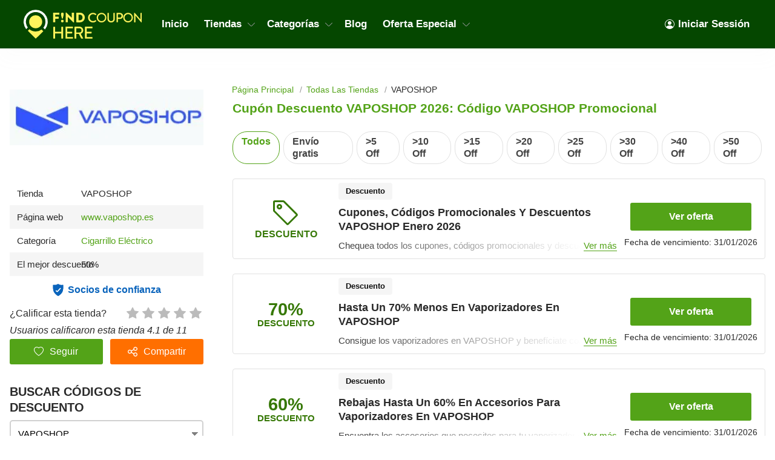

--- FILE ---
content_type: text/html; charset=UTF-8
request_url: https://findcouponhere.net/es/tienda/vaposhop
body_size: 17732
content:
<!DOCTYPE html>
<html lang="es" dir="ltr">
    <head>
        <!-- Global site tag (gtag.js) - Google Analytics -->
    <script async src="https://www.googletagmanager.com/gtag/js?id=G-YQG5FC1YTB"></script>
<script>
    window.dataLayer = window.dataLayer || [];
    function gtag(){dataLayer.push(arguments);}
    gtag('js', new Date());

    gtag('config', 'G-YQG5FC1YTB');
</script>

<meta http-equiv="Content-Type" content="text/html; charset=utf-8" />
<title>Cupón descuento VAPOSHOP 2026: Código VAPOSHOP Promocional</title>
<meta name="description" content="Obtenga GRATIS VAPOSHOP Código de DESCUENTOS y Código de Envío GRATIS VAPOSHOP Busque y comparte en Findcouponhere.net.">
<meta name="keywords" content="codigo descuento VAPOSHOP, cupon descuento VAPOSHOP, código descuento VAPOSHOP 20 euros, envio gratis VAPOSHOP, 10€ descuento en VAPOSHOP, cupón 15 descuento VAPOSHOP, cupón VAPOSHOP 7 € de descuento en compras superiores a 60 €, descuento 20 VAPOSHOP, entradas VAPOSHOP 50% descuento">
<meta name="theme-color" content="#cf0f22" />
<meta name="apple-mobile-web-app-capable" content="yes">
<meta name="apple-mobile-web-app-status-bar-style" content="#cf0f22">

<meta property="og:title" content="Cupón descuento VAPOSHOP 2026: Código VAPOSHOP Promocional" />
<meta property="og:description" content="Obtenga GRATIS VAPOSHOP Código de DESCUENTOS y Código de Envío GRATIS VAPOSHOP Busque y comparte en Findcouponhere.net." />

<link rel="canonical" href="https://findcouponhere.net/es/tienda/vaposhop">
<link rel="alternate" hreflang="es-es" href="https://findcouponhere.net/es/tienda/vaposhop" />
<meta property="og:url" content="https://findcouponhere.net/es/tienda/vaposhop">

<!-- favicon -->
<link rel="icon" href="/images/cp-uploads/CiLofC1Detc2u0Q80OVwid64Qqsz1lP1E7eREUdz.png" type="image/png"/>
<link rel="icon" href="/images/cp-uploads/BQxt7bW9bzuT4qc5OP2B7L2nXdZ2iBlRG6suDRyz.ico" type="image/icon"/>

    <meta property="og:image" content="https://findcouponhere.net/images/es/stores/2021_04_19_1618807412083_vaposhop_1618807412,6892.jpg">
<link rel="preconnect" href="https://fonts.googleapis.com">
<link rel="preconnect" href="https://fonts.gstatic.com" crossorigin>
<link href="https://fonts.googleapis.com/css2?family=Mulish:ital,wght@0,200;0,300;0,400;0,500;0,600;0,700;1,200;1,300;1,400;1,500;1,600&display=swap" rel="stylesheet">

<meta name="viewport" content="width=device-width, initial-scale=1, maximum-scale=1, user-scalable=no">

<!-- general css -->
<link rel="stylesheet" href="/assets/css/master.css?v=20241002073930">
<link rel="stylesheet" href="/assets/css/slider.css?v=20241002073930">
<link rel="stylesheet" href="/assets/css/layout.css?v=20241002073930">
<style media="screen"> [v-cloak] { display: none; } </style>

<script>
    let elementTracking = '.js-click-coupon';
    let siteTracking = 'findcouponhere';
    let storeIdTracking = '2316';
    let storeNameTracking = 'VAPOSHOP';
    let couponNameTracking = '';
    let couponIdTracking = '';
    let uId = 'kgo8ztozioeml4g3lk1ez751xkmoa';
    let referer = '';
    let queryString = '';
</script>

<!-- Remove unwant params from url-->
<script type="text/javascript">
    let blockParams = ["gclid","placement"];
    let url = new URL(document.URL);
    if(url.searchParams.get('gclid') || url.searchParams.get('placement')){
        blockParams.forEach(function (param) {
            url.searchParams.delete(param);
        });
        window.history.pushState('', '', url.href);
    }
</script>
<!-- END Remove unwant params from url-->
<!-- general script -->
<script charset="utf-8" src="/assets/js/jquery-3.6.0.min.js?v=20241002073930"></script>
<script charset="utf-8" src="/assets/js/clipboard.min.js?v=20241002073930"></script>
<script charset="utf-8" src="/assets/js/coupon.js?v=20241002073930"></script>
<script charset="utf-8" src="/assets/js/slider.js?v=20241002073930"></script>
<script charset="utf-8" src="/assets/js/script.js?v=20241002073930"></script>
<script charset="utf-8" src="/assets/js/allpage.js?v=20241002073930"></script>
<script charset="utf-8" src="/assets/js/tracking.min.js?v=20241002073930"></script>
<meta name="csrf-token" content="pOX8DdaB8iWN1nbwmmPYemm7jfI0tCMLVNvRfCV3" />
<meta property="og:site_name" content="https://findcouponhere.net">
<meta property="og:type" content="article" />
<meta name="robots" content="index, follow" />
<meta name="revisit-after" content="1 days"/>
<script type="application/ld+json">
{
  "@context": "https://schema.org",
  "@type": "Organization",
  "name": "Laravel",
   "description":"Compra barato con miles de descuentos de las tiendas en línea y sitios de comercio electrónico.",
  "alternateName": "Busca Códigos Promocionales de tus Marcas Favoritas con FindCouponHere",
  "url": "https://findcouponhere.net/es",
  "logo": "https://findcouponhere.net/images/cp-uploads/KmdelOHYgBgQv2uOJdjxR6ooRRKDIRejKHGGr0Tg.svg",
  "sameAs": [
    "https://www.facebook.com/Findcouponherecom-101552485375663/",
    "https://twitter.com/findcouponhere",
    "INSTAGRAM",
    "https://www.linkedin.com/company/findcouponhere",
    "https://www.pinterest.com/findcouponhereus"
  ]
}
</script>

<script type="application/ld+json">
{
    "@context": "http://schema.org/",
    "@type": "WebSite",
    "url": "https://findcouponhere.net",
    "potentialAction": {
        "@type": "SearchAction",
        "target": "https://findcouponhere.net/es/search?q={search_term_string}",
        "query-input": "required name=search_term_string"
    }
}
</script>
            <link rel="stylesheet" href="/assets/css/allpage.css?v=20241002073930">

    
                    <script id="coupon-schema" type="application/ld+json">
                {"name":"VAPOSHOP","url":"https:\/\/findcouponhere.net\/es\/tienda\/vaposhop","rating_count":"11","rating_value":"4.1","coupons":[{"name":"Cupones, C\u00f3digos Promocionales Y Descuentos VAPOSHOP Enero 2026","url":"https:\/\/findcouponhere.net\/es\/tienda\/cupones-codigos-promocionales-y-descuentos-vaposhop-178e935df90"},{"name":"Hasta Un 70% Menos En Vaporizadores En VAPOSHOP","url":"https:\/\/findcouponhere.net\/es\/tienda\/paga-hasta-un-40-menos-en-vaporizadores-178e942065a"},{"name":"Rebajas Hasta Un 60% En Accesorios Para Vaporizadores En \t\nVAPOSHOP","url":"https:\/\/findcouponhere.net\/es\/tienda\/rebaja-de-hasta-un-50-en-accesorios-para-vaporizadores-178e94202d4"},{"name":"Desde 1,50\u20ac Productos De Headshop En \t\nVAPOSHOP","url":"https:\/\/findcouponhere.net\/es\/tienda\/desde-1-50-productos-de-headshop-1811414a1a3"},{"name":"Un 10% Descuento Al Registrarte VAPOSHOP","url":"https:\/\/findcouponhere.net\/es\/tienda\/un-10-descuento-al-registrarte-vaposhop-1811414a16d"},{"name":"Env\u00edo Gratis Por Compras Superiores A 50\u20ac En \t\nVAPOSHOP","url":"https:\/\/findcouponhere.net\/es\/tienda\/envio-gratis-por-compras-superiores-a-50-178e9420d5f"}]}        </script>
        <script type = "application/ld+json">
    {
        "image": "https://findcouponhere.net/images/es/stores/2021_04_19_1618807412083_vaposhop_1618807412,6892.jpg",
        "description": "",
        "@context": "http://schema.org",
        "@type": "WebPage",
        "headline": "VAPOSHOP",
        "url": "https://findcouponhere.net/es/tienda/vaposhop",
        "mainEntity": {
            "AggregateRating": {
                "RatingValue": 4.1,
                "RatingCount": 11,
                "BestRating": 5,
                "WorstRating": 1
            },
            "makesOffer": [{"name":"Cupones, C\u00f3digos Promocionales Y Descuentos VAPOSHOP Enero 2026","description":"Chequea todos los cupones, c\u00f3digos promocionales y descuentos en VAPOSHOP Enero 2026. \u00a1Verifica ahora!","@type":"Offer","url":"https:\/\/findcouponhere.net\/es\/cupones-codigos-promocionales-y-descuentos-vaposhop-178e935df90-c75548"}],
            "sameAs": ["https://www.vaposhop.es/"],
            "image": "https://findcouponhere.net/images/es/stores/2021_04_19_1618807412083_vaposhop_1618807412,6892.jpg",
            "name": "VAPOSHOP",
            "description": "",
            "@context": "http://schema.org",
            "@type": "Store"
        }
    } </script>
            <link rel="stylesheet" href="/findcouponhere/css/theme.css?v=20241002073930">
        <style>
    :root {
        --deal: #53a318;
        --deal-hover: #428213;

        --code: #ff6f00;
        --code-hover: #e76500;

        --link: #53a318;
        --hover: #ff6f00;
    }
</style>    </head>
    <body id="theme-findcouponhere" class="">
        <header class="site-header">
    <div class="site-w">
        <div class="top-header flex-b align-c">
            <div class="header-mobile is-mobile">
                <div class="flex-b align-c header-mobile-content">
                    <button type="button" class="menu-icon">
                        <svg xmlns="http://www.w3.org/2000/svg" width="24" height="24" fill="currentColor" class="bi bi-list" viewBox="0 0 16 16">
                            <path fill-rule="evenodd" d="M2.5 12a.5.5 0 0 1 .5-.5h10a.5.5 0 0 1 0 1H3a.5.5 0 0 1-.5-.5zm0-4a.5.5 0 0 1 .5-.5h10a.5.5 0 0 1 0 1H3a.5.5 0 0 1-.5-.5zm0-4a.5.5 0 0 1 .5-.5h10a.5.5 0 0 1 0 1H3a.5.5 0 0 1-.5-.5z"/>
                        </svg>
                    </button>
                    <a class="header-mobile-item-link" href="https://findcouponhere.net/es">
                        <picture>
                            <source media="(min-width: 300px)" srcset="/images/cp-uploads/KmdelOHYgBgQv2uOJdjxR6ooRRKDIRejKHGGr0Tg.svg">
                            <source src="/images/blank.gif">
                            <img src="/images/blank.gif" alt="Laravel" height="48">
                        </picture>
                    </a>
                </div>
            </div>
            <ul class="navigation flex-b align-c">
    <li class="main-menu-item homepage-item">
        <a class="menu-item-link" href="https://findcouponhere.net/es">
            <picture>
                <source media="(min-width: 300px)" srcset="/images/cp-uploads/KmdelOHYgBgQv2uOJdjxR6ooRRKDIRejKHGGr0Tg.svg">
                <source src="/images/blank.gif">
                <img src="/images/blank.gif" alt="Laravel" height="48">
            </picture>
        </a>
    </li>
                        <li class="main-menu-item">
                <a class="menu-item-link" href="/es">
                    Inicio
                </a>
            </li>
                                <li class="main-menu-item has-lev2-menu ">
                <a class="menu-item-link" href="/es/stores">
                    Tiendas
                    <span class="menu-dropdown-icon"></span>
                </a>
                <div class="lev2-menu-wrapper mega-menu">
                    <ul class="lev2-menu-content">
                                                    <li class="lev2-menu-item">
                                <a href="/es/tienda/just-eat" class="lev2-menu-link">
                                    Just Eat
                                </a>
                            </li>
                                                    <li class="lev2-menu-item">
                                <a href="/es/tienda/druni" class="lev2-menu-link">
                                    Druni
                                </a>
                            </li>
                                                    <li class="lev2-menu-item">
                                <a href="/es/tienda/vueling" class="lev2-menu-link">
                                    Vueling
                                </a>
                            </li>
                                                    <li class="lev2-menu-item">
                                <a href="/es/tienda/lookfantastic" class="lev2-menu-link">
                                    Lookfantastic
                                </a>
                            </li>
                                                    <li class="lev2-menu-item">
                                <a href="/es/tienda/myprotein" class="lev2-menu-link">
                                    Myprotein
                                </a>
                            </li>
                                                    <li class="lev2-menu-item">
                                <a href="/es/tienda/converse" class="lev2-menu-link">
                                    Converse
                                </a>
                            </li>
                                                    <li class="lev2-menu-item">
                                <a href="/es/tienda/promofarma" class="lev2-menu-link">
                                    Promofarma
                                </a>
                            </li>
                                                    <li class="lev2-menu-item">
                                <a href="/es/tienda/iberia" class="lev2-menu-link">
                                    Iberia
                                </a>
                            </li>
                                                    <li class="lev2-menu-item">
                                <a href="/es/tienda/autodoc" class="lev2-menu-link">
                                    Autodoc
                                </a>
                            </li>
                                                    <li class="lev2-menu-item">
                                <a href="/es/tienda/volotea" class="lev2-menu-link">
                                    Volotea
                                </a>
                            </li>
                                                    <li class="lev2-menu-item">
                                <a href="/es/tienda/conforama" class="lev2-menu-link">
                                    Conforama
                                </a>
                            </li>
                                                    <li class="lev2-menu-item">
                                <a href="/es/tienda/scalpers" class="lev2-menu-link">
                                    Scalpers
                                </a>
                            </li>
                                                    <li class="lev2-menu-item">
                                <a href="/es/tienda/balearia" class="lev2-menu-link">
                                    Balearia
                                </a>
                            </li>
                                                    <li class="lev2-menu-item">
                                <a href="/es/tienda/colvin" class="lev2-menu-link">
                                    Colvin
                                </a>
                            </li>
                                                    <li class="lev2-menu-item">
                                <a href="/es/tienda/esdemarca" class="lev2-menu-link">
                                    Esdemarca
                                </a>
                            </li>
                                                    <li class="lev2-menu-item">
                                <a href="/es/tienda/la-redoute" class="lev2-menu-link">
                                    La Redoute
                                </a>
                            </li>
                                                    <li class="lev2-menu-item">
                                <a href="/es/tienda/omio" class="lev2-menu-link">
                                    Omio
                                </a>
                            </li>
                                                    <li class="lev2-menu-item">
                                <a href="/es/tienda/vision-direct" class="lev2-menu-link">
                                    Vision Direct
                                </a>
                            </li>
                                                <li class="lev2-menu-item gotoall-page">
                            <a class="lev2-menu-link menu-item-link-all" href="/es/stores">
                                View all Tiendas 
                            </a>
                        </li>
                    </ul>
                </div>
            </li>
                                <li class="main-menu-item has-lev2-menu ">
                <a class="menu-item-link" href="/es/categories">
                    Categorías
                    <span class="menu-dropdown-icon"></span>
                </a>
                <div class="lev2-menu-wrapper mega-menu">
                    <ul class="lev2-menu-content">
                                                    <li class="lev2-menu-item">
                                <a href="/es/tienda/bebe-y-ni-o" class="lev2-menu-link">
                                    Bebé y Niño
                                </a>
                            </li>
                                                    <li class="lev2-menu-item">
                                <a href="/es/tienda/centro-comercial" class="lev2-menu-link">
                                    Centro Comercial
                                </a>
                            </li>
                                                    <li class="lev2-menu-item">
                                <a href="/es/tienda/deporte-y-actividades-al-aire-libre" class="lev2-menu-link">
                                    Deporte y Actividades al Aire Libre
                                </a>
                            </li>
                                                    <li class="lev2-menu-item">
                                <a href="/es/tienda/equipos-electronicos" class="lev2-menu-link">
                                    Equipos Electrónicos
                                </a>
                            </li>
                                                    <li class="lev2-menu-item">
                                <a href="/es/tienda/hogar-y-jardin" class="lev2-menu-link">
                                    Hogar y Jardín
                                </a>
                            </li>
                                                    <li class="lev2-menu-item">
                                <a href="/es/tienda/ropa-y-calzado" class="lev2-menu-link">
                                    Ropa y Calzado
                                </a>
                            </li>
                                                    <li class="lev2-menu-item">
                                <a href="/es/tienda/salud-y-belleza" class="lev2-menu-link">
                                    Salud y Belleza
                                </a>
                            </li>
                                                    <li class="lev2-menu-item">
                                <a href="/es/tienda/servicio-personal-y-del-hogar" class="lev2-menu-link">
                                    Servicio Personal y del Hogar
                                </a>
                            </li>
                                                    <li class="lev2-menu-item">
                                <a href="/es/tienda/viaje" class="lev2-menu-link">
                                    Viaje
                                </a>
                            </li>
                                                <li class="lev2-menu-item gotoall-page">
                            <a class="lev2-menu-link menu-item-link-all" href="/es/categories">
                                View all Categorías 
                            </a>
                        </li>
                    </ul>
                </div>
            </li>
                                <li class="main-menu-item">
                <a class="menu-item-link" href="/es/blog">
                    Blog
                </a>
            </li>
                                <li class="main-menu-item has-lev2-menu has-lev2-menu-left">
                <a class="menu-item-link" href="/es/all">
                    Oferta Especial
                    <span class="menu-dropdown-icon"></span>
                </a>
                <div class="lev2-menu-wrapper default-menu">
                    <ul class="lev2-menu-content">
                                                    <li class="lev2-menu-item">
                                <a href="es/tienda/estudiantes" class="lev2-menu-link">
                                    Descuentos De Estudiantes
                                </a>
                            </li>
                                                    <li class="lev2-menu-item">
                                <a href="es/tienda/discapacitados" class="lev2-menu-link">
                                    Descuentos De Discapacitados
                                </a>
                            </li>
                                                    <li class="lev2-menu-item">
                                <a href="es/tienda/familias-numerosas" class="lev2-menu-link">
                                    Descuentos De Familias Numerosas
                                </a>
                            </li>
                                                    <li class="lev2-menu-item">
                                <a href="es/tienda/residente" class="lev2-menu-link">
                                    Descuentos De Residente
                                </a>
                            </li>
                                                    <li class="lev2-menu-item">
                                <a href="es/tienda/militares" class="lev2-menu-link">
                                    Descuentos De Militares
                                </a>
                            </li>
                                                <li class="lev2-menu-item gotoall-page">
                            <a class="lev2-menu-link menu-item-link-all" href="/es/all">
                                View all Oferta Especial 
                            </a>
                        </li>
                    </ul>
                </div>
            </li>
            
    

            <li class="main-menu-item  menu-right">
            <a class="menu-item-link signin-link" href="https://findcouponhere.net/es/login">
                <svg xmlns="http://www.w3.org/2000/svg" width="16" height="16" fill="currentColor" class="bi bi-person-circle" viewBox="0 0 16 16">
                    <path d="M11 6a3 3 0 1 1-6 0 3 3 0 0 1 6 0z"/>
                    <path fill-rule="evenodd" d="M0 8a8 8 0 1 1 16 0A8 8 0 0 1 0 8zm8-7a7 7 0 0 0-5.468 11.37C3.242 11.226 4.805 10 8 10s4.757 1.225 5.468 2.37A7 7 0 0 0 8 1z"/>
                </svg>
                Iniciar Sessión
            </a>
        </li>
    </ul>
                            <span class="sidebar-icon">
                    <svg xmlns="http://www.w3.org/2000/svg" width="24" height="24" fill="currentColor"
                        class="bi bi-sliders" viewBox="0 0 16 16">
                        <path fill-rule="evenodd"
                            d="M11.5 2a1.5 1.5 0 1 0 0 3 1.5 1.5 0 0 0 0-3zM9.05 3a2.5 2.5 0 0 1 4.9 0H16v1h-2.05a2.5 2.5 0 0 1-4.9 0H0V3h9.05zM4.5 7a1.5 1.5 0 1 0 0 3 1.5 1.5 0 0 0 0-3zM2.05 8a2.5 2.5 0 0 1 4.9 0H16v1H6.95a2.5 2.5 0 0 1-4.9 0H0V8h2.05zm9.45 4a1.5 1.5 0 1 0 0 3 1.5 1.5 0 0 0 0-3zm-2.45 1a2.5 2.5 0 0 1 4.9 0H16v1h-2.05a2.5 2.5 0 0 1-4.9 0H0v-1h9.05z" />
                    </svg>
                </span>
                        <div class="is-mobile navigation-background"></div>
        </div>
    </div>
</header>
<script async src="https://pagead2.googlesyndication.com/pagead/js/adsbygoogle.js?client=ca-pub-7830162383317698"
     crossorigin="anonymous"></script>
            <main class="allpage  has-store ">
        <div class="site-w">
            <div class="main-content-wrapper flex-b flex-s align-s">
                <link rel="stylesheet" href="/sofia/css/sidebar.css?v=20241002073930">
<div class="sidebar-theme-wrapper">
    <div class="sidebar-theme-content">
                    <div class="allpage-trending-about">
    <aside class="widget store-raised">
        <a href="https://findcouponhere.net/es/go-store/2316" class="store-image-wrap" rel="nofollow" target="_blank">
            <img src="https://cdn.hotgutscheine.com/W53Cj94EslECuLeQbR6JgEPj_PM=/fit-in/320x180/filters:format(webp)/findcouponhere.net/images/es/stores/2021_04_19_1618807412083_vaposhop_1618807412,6892.jpg" alt="VAPOSHOP">
        </a>
    </aside>
    <aside class="widget sidebar-store-info">
        <div class="store-info-row flex-b">
            <div>Tienda</div>
            <span>VAPOSHOP</span>
        </div>
        <div class="store-info-row flex-b">
            <div>Página web</div>
            <a href="https://findcouponhere.net/es/go-store/2316" title="VAPOSHOP" rel="nofollow"
                target="_blank">www.vaposhop.es
            </a>
        </div>
                    <div class="store-info-row flex-b">
                <div>Categoría</div>
                <div class="list-category-info">
                                                                        <a href="https://findcouponhere.net/es/tienda/cigarrillo-electrico"
                                title="Cigarrillo Eléctrico">Cigarrillo Eléctrico
                            </a>
                                                            </div>
            </div>
                            <div class="store-info-row flex-b align-c">
                <span>El mejor descuento</span>
                <span>
                    50%
                </span>
            </div>
                <div class="trusted-container">
            <span class="trusted-icon"></span>
            <span>Socios de confianza</span>
        </div>
        <div class="star-rating">
            ¿Calificar esta tienda?
            <div class="rate">
                <input type="hidden" id="store_id" name="store_id" value="2316"/>
                                    <input type="radio" id="star5" class="star" name="rate" value="5" style="z-index: 100;">
                    <label class="js-vote" for="star5" title="5 estrellas">
                        5 estrellas                    </label>
                                    <input type="radio" id="star4" class="star" name="rate" value="4" style="z-index: 100;">
                    <label class="js-vote" for="star4" title="4 estrellas">
                        4 estrellas                    </label>
                                    <input type="radio" id="star3" class="star" name="rate" value="3" style="z-index: 100;">
                    <label class="js-vote" for="star3" title="3 estrellas">
                        3 estrellas                    </label>
                                    <input type="radio" id="star2" class="star" name="rate" value="2" style="z-index: 100;">
                    <label class="js-vote" for="star2" title="2 estrellas">
                        2 estrellas                    </label>
                                    <input type="radio" id="star1" class="star" name="rate" value="1" style="z-index: 100;">
                    <label class="js-vote" for="star1" title="1 estrellas">
                        1 estrellas                    </label>
                            </div>
        </div>
        <div class="rating-info">
            Usuarios calificaron esta tienda 4.1 de 11
        </div>
        <div class="sidebar-button-action-wrapper">
            <button class="button sidebar-button-action-item follow-button" type="button" name="button">
                <svg id="heart" xmlns="http://www.w3.org/2000/svg" width="16" height="16" fill="currentColor" viewBox="0 0 16 16">
                     
                        <path d="m8 2.748-.717-.737C5.6.281 2.514.878 1.4 3.053c-.523 1.023-.641 2.5.314 4.385.92 1.815 2.834 3.989 6.286 6.357 3.452-2.368 5.365-4.542 6.286-6.357.955-1.886.838-3.362.314-4.385C13.486.878 10.4.28 8.717 2.01L8 2.748zM8 15C-7.333 4.868 3.279-3.04 7.824 1.143c.06.055.119.112.176.171a3.12 3.12 0 0 1 .176-.17C12.72-3.042 23.333 4.867 8 15z"/>
                                    </svg>
                <span class="follow-text">
                                            Seguir
                                    </span>
            </button>
            <button class="button sidebar-button-action-item share-button" type="button" name="button">
                <svg xmlns="http://www.w3.org/2000/svg" width="16" height="16" fill="currentColor" viewBox="0 0 512 512"><path class="cls-1" d="M405.33,298.67a106.54,106.54,0,0,0-83.9,40.86L209.69,283.66a106.78,106.78,0,0,0,0-55.31l111.75-55.87a106.27,106.27,0,1,0-19.13-38.15L190.56,190.2a106.67,106.67,0,1,0,0,131.6l111.75,55.87a106.67,106.67,0,1,0,103-79Zm0-256a64,64,0,1,1-64,64A64.07,64.07,0,0,1,405.33,42.67ZM106.67,320a64,64,0,1,1,64-64A64.07,64.07,0,0,1,106.67,320ZM405.33,469.33a64,64,0,1,1,64-64A64.07,64.07,0,0,1,405.33,469.33Z"/></svg>
                Compartir
            </button>
            <div class="sidebar-button-action-message">
                Inicia sesión para utilizar esta función
            </div>
        </div>
    </aside>
</div>
                
        <aside id="sidebar" class="widget sidebar-search hidden">
            <div class="sidebar-header">
                Buscar códigos de descuento
            </div>
            <div class="sidebar-widget-content" method="get" v-for="(sidebarItem, index) in sidebar" v-if="sidebarItem.childs.length > 0">
                <input autocomplete="off" class="input-text input-dropdown autocomplte" 
                    @focus="show(index)"
                    @blur="hide(index)"
                    @keyup="checkList"
                    v-model="sidebarItem.keyword"
                    :placeholder="sidebarItem.boxName" type="text">
                <div class="autocomplate-content content" v-if="sidebarItem.show">
                    <a :href="item.link" v-for="item in sidebarItem.childs" v-if="checkItem(item, index) && !item.active">
                        <span class="search-filter-item">
                            {{ item.title }}
                        </span>
                    </a>
                </div>
            </div>
            <div class="button-search-action">
                <a href="https://findcouponhere.net/es/all" class="button">
                    QUITAR
                </a>
            </div>
        </aside>
                    <div class="widget-content-box">
                <div class="blog-widget-content">
                    <div class="widget-header">
                        TIENDA SIMILAR
                    </div>
                    <div class="widget-list">
                                                    <div class="related-store-item">
                                <a class="related-store-item-image" href="https://findcouponhere.net/es/tienda/vapo-es">
                                    <img src="https://cdn.hotgutscheine.com/qBEBP687aYLVsbYa9bO2Qu8NIbk=/fit-in/140x70/filters:format(webp)/findcouponhere.net/images/es/stores/2020_10_20_1603169452627_vapo_1603169454,1877.png" alt="VAPO.es">
                                </a>
                                <a class="related-store-item-title" href="https://findcouponhere.net/es/tienda/vapo-es">
                                    Código Descuento VAPO.es
                                </a>
                                <div class="related-store-item-rating flex-b" value="836">
                                                                                                                <span class="allpage-rating-item rating-item rating-on"></span>
                                                                                                                    <span class="allpage-rating-item rating-item rating-on"></span>
                                                                                                                    <span class="allpage-rating-item rating-item rating-on"></span>
                                                                                                                    <span class="allpage-rating-item rating-item rating-on"></span>
                                                                                                                                                        <span class="allpage-rating-item rating-item rating-half"></span>
                                                                                                                                                </div>
                            </div>
                                                    <div class="related-store-item">
                                <a class="related-store-item-image" href="https://findcouponhere.net/es/tienda/relx">
                                    <img src="https://cdn.hotgutscheine.com/ls3ehawlL9khL-Tg9eVdFFZcDls=/fit-in/140x70/filters:format(webp)/findcouponhere.net/images/es/stores/2021_02_05_1612518420481_relx_1612518446,2343.jpg" alt="RELX">
                                </a>
                                <a class="related-store-item-title" href="https://findcouponhere.net/es/tienda/relx">
                                    Código Descuento RELX
                                </a>
                                <div class="related-store-item-rating flex-b" value="1689">
                                                                                                                <span class="allpage-rating-item rating-item rating-on"></span>
                                                                                                                    <span class="allpage-rating-item rating-item rating-on"></span>
                                                                                                                    <span class="allpage-rating-item rating-item rating-on"></span>
                                                                                                                    <span class="allpage-rating-item rating-item rating-on"></span>
                                                                                                                                                        <span class="allpage-rating-item rating-item rating-half"></span>
                                                                                                                                                </div>
                            </div>
                                                    <div class="related-store-item">
                                <a class="related-store-item-image" href="https://findcouponhere.net/es/tienda/ivapeo">
                                    <img src="https://cdn.hotgutscheine.com/c-6Re34XlFPRElMyu9Foj-No9H0=/fit-in/140x70/filters:format(webp)/findcouponhere.net/images/es/stores/2021_03_30_1617070027070_ivapeo_1617070085,1532.jpg" alt="iVapeo">
                                </a>
                                <a class="related-store-item-title" href="https://findcouponhere.net/es/tienda/ivapeo">
                                    Código Descuento iVapeo
                                </a>
                                <div class="related-store-item-rating flex-b" value="2144">
                                                                                                                <span class="allpage-rating-item rating-item rating-on"></span>
                                                                                                                    <span class="allpage-rating-item rating-item rating-on"></span>
                                                                                                                    <span class="allpage-rating-item rating-item rating-on"></span>
                                                                                                                    <span class="allpage-rating-item rating-item rating-on"></span>
                                                                                                                                                        <span class="allpage-rating-item rating-item rating-half"></span>
                                                                                                                                                </div>
                            </div>
                                                    <div class="related-store-item">
                                <a class="related-store-item-image" href="https://findcouponhere.net/es/tienda/all4flavours">
                                    <img src="https://cdn.hotgutscheine.com/eXzWsEhTDj4rcLzxvHktP2T9CvU=/fit-in/140x70/filters:format(webp)/findcouponhere.net/images/es/stores/2021_03_31_1617156165492_all4flavours_1617156223,9751.jpg" alt="ALL4FLAVOURS">
                                </a>
                                <a class="related-store-item-title" href="https://findcouponhere.net/es/tienda/all4flavours">
                                    Código Descuento ALL4FLAVOURS
                                </a>
                                <div class="related-store-item-rating flex-b" value="2149">
                                                                                                                <span class="allpage-rating-item rating-item rating-on"></span>
                                                                                                                    <span class="allpage-rating-item rating-item rating-on"></span>
                                                                                                                    <span class="allpage-rating-item rating-item rating-on"></span>
                                                                                                                    <span class="allpage-rating-item rating-item rating-on"></span>
                                                                                                                                                                                            <span class="allpage-rating-item rating-item"></span>
                                                                    </div>
                            </div>
                                                    <div class="related-store-item">
                                <a class="related-store-item-image" href="https://findcouponhere.net/es/tienda/vapor-center">
                                    <img src="https://cdn.hotgutscheine.com/1yV7cPjyMO_VBhOdnYneShhd0o0=/fit-in/140x70/filters:format(webp)/findcouponhere.net/images/es/stores/2021_03_31_1617156356437_vapor_1617156413,9932.jpg" alt="Vapor Center">
                                </a>
                                <a class="related-store-item-title" href="https://findcouponhere.net/es/tienda/vapor-center">
                                    Código Descuento Vapor Center
                                </a>
                                <div class="related-store-item-rating flex-b" value="2150">
                                                                                                                <span class="allpage-rating-item rating-item rating-on"></span>
                                                                                                                    <span class="allpage-rating-item rating-item rating-on"></span>
                                                                                                                    <span class="allpage-rating-item rating-item rating-on"></span>
                                                                                                                    <span class="allpage-rating-item rating-item rating-on"></span>
                                                                                                                                                        <span class="allpage-rating-item rating-item rating-half"></span>
                                                                                                                                                </div>
                            </div>
                                                    <div class="related-store-item">
                                <a class="related-store-item-image" href="https://findcouponhere.net/es/tienda/sapporet">
                                    <img src="https://cdn.hotgutscheine.com/nVilgw4CnFg15c4Vb97j91cg-H0=/fit-in/140x70/filters:format(webp)/findcouponhere.net/images/es/stores/2021_03_31_1617156689014_sapporet_1617156745,828.jpg" alt="Sapporet">
                                </a>
                                <a class="related-store-item-title" href="https://findcouponhere.net/es/tienda/sapporet">
                                    Código Descuento Sapporet
                                </a>
                                <div class="related-store-item-rating flex-b" value="2151">
                                                                                                                <span class="allpage-rating-item rating-item rating-on"></span>
                                                                                                                    <span class="allpage-rating-item rating-item rating-on"></span>
                                                                                                                    <span class="allpage-rating-item rating-item rating-on"></span>
                                                                                                                    <span class="allpage-rating-item rating-item rating-on"></span>
                                                                                                                                                        <span class="allpage-rating-item rating-item rating-half"></span>
                                                                                                                                                </div>
                            </div>
                                                    <div class="related-store-item">
                                <a class="related-store-item-image" href="https://findcouponhere.net/es/tienda/vapsense">
                                    <img src="https://cdn.hotgutscheine.com/UpsKfhf1_n46YWpdU5sWoq0syko=/fit-in/140x70/filters:format(webp)/findcouponhere.net/images/es/stores/2021_03_31_1617156876915_vapsense_1617156934,4328.jpg" alt="VapSense">
                                </a>
                                <a class="related-store-item-title" href="https://findcouponhere.net/es/tienda/vapsense">
                                    Código Descuento VapSense
                                </a>
                                <div class="related-store-item-rating flex-b" value="2152">
                                                                                                                <span class="allpage-rating-item rating-item rating-on"></span>
                                                                                                                    <span class="allpage-rating-item rating-item rating-on"></span>
                                                                                                                    <span class="allpage-rating-item rating-item rating-on"></span>
                                                                                                                    <span class="allpage-rating-item rating-item rating-on"></span>
                                                                                                                                                        <span class="allpage-rating-item rating-item rating-half"></span>
                                                                                                                                                </div>
                            </div>
                                                    <div class="related-store-item">
                                <a class="related-store-item-image" href="https://findcouponhere.net/es/tienda/masquevapor">
                                    <img src="https://cdn.hotgutscheine.com/X_IrlEemknhM6hXp0Ic2j-0OXNQ=/fit-in/140x70/filters:format(webp)/findcouponhere.net/images/es/stores/2021_04_20_1618884095688_masquevapor_1618884169,0307.png" alt="MASQUEVAPOR">
                                </a>
                                <a class="related-store-item-title" href="https://findcouponhere.net/es/tienda/masquevapor">
                                    Código Descuento MASQUEVAPOR
                                </a>
                                <div class="related-store-item-rating flex-b" value="2325">
                                                                                                                <span class="allpage-rating-item rating-item rating-on"></span>
                                                                                                                    <span class="allpage-rating-item rating-item rating-on"></span>
                                                                                                                    <span class="allpage-rating-item rating-item rating-on"></span>
                                                                                                                    <span class="allpage-rating-item rating-item rating-on"></span>
                                                                                                                                                        <span class="allpage-rating-item rating-item rating-half"></span>
                                                                                                                                                </div>
                            </div>
                                                    <div class="related-store-item">
                                <a class="related-store-item-image" href="https://findcouponhere.net/es/tienda/vapvip">
                                    <img src="https://cdn.hotgutscheine.com/U1l6R9HpehHUEMIJsEajiDfi-5g=/fit-in/140x70/filters:format(webp)/findcouponhere.net/images/es/stores/2021_05_11_1620698910925_vapvip_1620699274,9485.jpg" alt="VAPVIP">
                                </a>
                                <a class="related-store-item-title" href="https://findcouponhere.net/es/tienda/vapvip">
                                    Código Descuento VAPVIP
                                </a>
                                <div class="related-store-item-rating flex-b" value="2507">
                                                                                                                <span class="allpage-rating-item rating-item rating-on"></span>
                                                                                                                    <span class="allpage-rating-item rating-item rating-on"></span>
                                                                                                                    <span class="allpage-rating-item rating-item rating-on"></span>
                                                                                                                    <span class="allpage-rating-item rating-item rating-on"></span>
                                                                                                                                                        <span class="allpage-rating-item rating-item rating-half"></span>
                                                                                                                                                </div>
                            </div>
                                                    <div class="related-store-item">
                                <a class="related-store-item-image" href="https://findcouponhere.net/es/tienda/cigabuy">
                                    <img src="https://cdn.hotgutscheine.com/gV1n_25tht3_vvBAUB4GdRniMV4=/fit-in/140x70/filters:format(webp)/findcouponhere.net/images/es/stores/2021_06_10_1623315472785_cigabuy_1623315583,1483.png" alt="CIGABUY">
                                </a>
                                <a class="related-store-item-title" href="https://findcouponhere.net/es/tienda/cigabuy">
                                    Código Descuento CIGABUY
                                </a>
                                <div class="related-store-item-rating flex-b" value="2888">
                                                                                                                <span class="allpage-rating-item rating-item rating-on"></span>
                                                                                                                    <span class="allpage-rating-item rating-item rating-on"></span>
                                                                                                                    <span class="allpage-rating-item rating-item rating-on"></span>
                                                                                                                    <span class="allpage-rating-item rating-item rating-on"></span>
                                                                                                                                                        <span class="allpage-rating-item rating-item rating-half"></span>
                                                                                                                                                </div>
                            </div>
                                                <div class="showmore-item flex-b align-c flex-c">
                            <span>Ver Más</span>
                            <span style="display: none">Ver Menos</span>
                        </div>
                    </div>
                </div>
            </div>
                            <div class="widget-content-box">
                <div class="blog-widget-content">
                    <div class="widget-header">
                        Categorías Relacionadas
                    </div>
                    <div class="list-category">
                                                    <a href="https://findcouponhere.net/es/tienda/cigarrillo-electrico" class="list-category-link flex-b align-c">
                                <span>Cigarrillo Eléctrico</span>
                                <small>144 Cupones</small>
                            </a>
                                            </div>
                </div>
            </div>
                                <div class="widget-content-box">
            <div class="blog-widget-content">
                <div class="widget-header">
                    Promociones Actualizadas
                </div>
                <div class="list-trending-deal">
                                            <div class="trending-deal-item">
                            <div class="trending-deal-title js-click-coupon" data-clipboard-text="get deal" data-go-url="https://findcouponhere.net/es/go/59292" data-popup-url="https://findcouponhere.net/es/tienda/vaposhop?cid=59292">
                                Cupones, Promociones Y Descuentos En Auto Europe Enero 2026
                            </div>
                            <div class="trending-deal-sub flex-b flex-s">
                                <span>Añadido por&nbsp;<a href="https://findcouponhere.net/es/tienda/auto-europe">Auto Europe</a></span>
                                                                    <small>31-01-2026</small>
                                                            </div>
                        </div>
                                            <div class="trending-deal-item">
                            <div class="trending-deal-title js-click-coupon" data-clipboard-text="get deal" data-go-url="https://findcouponhere.net/es/go/72405" data-popup-url="https://findcouponhere.net/es/tienda/vaposhop?cid=72405">
                                Cupones, Códigos Promocionales Y Descuentos Pharmacius.com Enero 2026
                            </div>
                            <div class="trending-deal-sub flex-b flex-s">
                                <span>Añadido por&nbsp;<a href="https://findcouponhere.net/es/tienda/pharmacius-com">Pharmacius.com</a></span>
                                                                    <small>31-01-2026</small>
                                                            </div>
                        </div>
                                            <div class="trending-deal-item">
                            <div class="trending-deal-title js-click-coupon" data-clipboard-text="get deal" data-go-url="https://findcouponhere.net/es/go/72398" data-popup-url="https://findcouponhere.net/es/tienda/vaposhop?cid=72398">
                                Cupones, Códigos Promocionales Y Descuentos Pharmacius.com Enero 2026
                            </div>
                            <div class="trending-deal-sub flex-b flex-s">
                                <span>Añadido por&nbsp;<a href="https://findcouponhere.net/es/tienda/pharmacius-com">Pharmacius.com</a></span>
                                                                    <small>31-01-2026</small>
                                                            </div>
                        </div>
                                            <div class="trending-deal-item">
                            <div class="trending-deal-title js-click-coupon" data-clipboard-text="get deal" data-go-url="https://findcouponhere.net/es/go/71853" data-popup-url="https://findcouponhere.net/es/tienda/vaposhop?cid=71853">
                                Descuentos, Código Descuento Y Cupón Descuento Aw Lab Enero 2026
                            </div>
                            <div class="trending-deal-sub flex-b flex-s">
                                <span>Añadido por&nbsp;<a href="https://findcouponhere.net/es/tienda/aw-lab">Aw Lab</a></span>
                                                                    <small>31-01-2026</small>
                                                            </div>
                        </div>
                                            <div class="trending-deal-item">
                            <div class="trending-deal-title js-click-coupon" data-clipboard-text="get deal" data-go-url="https://findcouponhere.net/es/go/69650" data-popup-url="https://findcouponhere.net/es/tienda/vaposhop?cid=69650">
                                Descuentos, Código Descuento Y Cupón Descuento Kaotiko Enero 2026
                            </div>
                            <div class="trending-deal-sub flex-b flex-s">
                                <span>Añadido por&nbsp;<a href="https://findcouponhere.net/es/tienda/kaotiko">Kaotiko</a></span>
                                                                    <small>31-01-2026</small>
                                                            </div>
                        </div>
                                    </div>
            </div>
        </div>
                    </div>
    <div class="sidebar-theme-background"></div>
</div>

                <div class="main-content">
                    <nav aria-label="breadcrumb">
        <ol class="breadcrumb">
                                                <li class="breadcrumb-item"><a href="https://findcouponhere.net/es">Página Principal</a>
                    </li>
                                                                <li class="breadcrumb-item"><a href="https://findcouponhere.net/es/stores">Todas Las Tiendas</a>
                    </li>
                                                                <li class="breadcrumb-item active" aria-current="page">VAPOSHOP</li>
                                    </ol>
    </nav>

        <script type="application/ld+json">
        {"@context":"https:\/\/schema.org","@type":"BreadcrumbList","itemListElement":[{"@type":"ListItem","position":1,"item":{"@id":"https:\/\/findcouponhere.net\/es","name":"P\u00e1gina Principal","image":"https:\/\/findcouponhere.net\/es\/images\/logo.svg"}},{"@type":"ListItem","position":2,"item":{"@id":"https:\/\/findcouponhere.net\/es\/stores","name":"Todas Las Tiendas","image":""}},{"@type":"ListItem","position":3,"item":{"@id":"https:\/\/findcouponhere.net\/es\/tienda\/vaposhop","name":"VAPOSHOP","image":""}}]}
    </script>

                                            <h1 class="allpage-heading">
                            Cupón descuento VAPOSHOP 2026: Código VAPOSHOP Promocional
                        </h1>
                                        
                    <div class="allpage-list-coupon-wrapper">
                                                    <div class="allpage-tab-wrapper flex-b align-s">
                                <a class="allpage-tab-item active"
                                    href="https://findcouponhere.net/es/tienda/vaposhop ">
                                    <span>Todos</span>
                                </a>
                                <a class="allpage-tab-item "
                                    href="https://findcouponhere.net/es/tienda/vaposhop?code=free-shipping ">
                                    <span>Envío gratis</span>
                                </a>
                                                                                                            <a class="allpage-tab-item "
                                            href="https://findcouponhere.net/es/tienda/vaposhop?code=5-off ">
                                            <span>&gt;5 Off</span>
                                        </a>
                                                                            <a class="allpage-tab-item "
                                            href="https://findcouponhere.net/es/tienda/vaposhop?code=10-off ">
                                            <span>&gt;10 Off</span>
                                        </a>
                                                                            <a class="allpage-tab-item "
                                            href="https://findcouponhere.net/es/tienda/vaposhop?code=15-off ">
                                            <span>&gt;15 Off</span>
                                        </a>
                                                                            <a class="allpage-tab-item "
                                            href="https://findcouponhere.net/es/tienda/vaposhop?code=20-off ">
                                            <span>&gt;20 Off</span>
                                        </a>
                                                                            <a class="allpage-tab-item "
                                            href="https://findcouponhere.net/es/tienda/vaposhop?code=25-off ">
                                            <span>&gt;25 Off</span>
                                        </a>
                                                                            <a class="allpage-tab-item "
                                            href="https://findcouponhere.net/es/tienda/vaposhop?code=30-off ">
                                            <span>&gt;30 Off</span>
                                        </a>
                                                                            <a class="allpage-tab-item "
                                            href="https://findcouponhere.net/es/tienda/vaposhop?code=40-off ">
                                            <span>&gt;40 Off</span>
                                        </a>
                                                                            <a class="allpage-tab-item "
                                            href="https://findcouponhere.net/es/tienda/vaposhop?code=50-off ">
                                            <span>&gt;50 Off</span>
                                        </a>
                                                                                                </div>
                        
                                                    <div class="allpage-content-wrapper">
                                                                    <div class="coupon-item-wrapper" data-type="deals">
        <div class="coupon-item">
                                                <div class="coupon-item-link js-click-coupon" data-clipboard-text="get deal" data-go-url="https://findcouponhere.net/es/go/75548" data-popup-url="https://findcouponhere.net/es/tienda/vaposhop?cid=75548">
                        <div class="coupon-item-image-box">
                            <img class="coupon-item-image" src="https://cdn.hotgutscheine.com/UynA2_00y6xosGMVTnKJrwo95J4=/fit-in/230x150/filters:format(webp)/findcouponhere.net/images/es/stores/2021_04_19_1618807412083_vaposhop_1618807412,6892.jpg" alt="VAPOSHOP">
                        </div>
                    </div>
                                                    <div class="coupon-item-type">
                                    <div class="coupon-label-context deal-label">
                        <div class="deal-icon">
                            <svg xmlns="http://www.w3.org/2000/svg" width="16" height="16" fill="currentColor" class="bi bi-tag" viewBox="0 0 16 16">
                                <path d="M6 4.5a1.5 1.5 0 1 1-3 0 1.5 1.5 0 0 1 3 0zm-1 0a.5.5 0 1 0-1 0 .5.5 0 0 0 1 0z"/>
                                <path d="M2 1h4.586a1 1 0 0 1 .707.293l7 7a1 1 0 0 1 0 1.414l-4.586 4.586a1 1 0 0 1-1.414 0l-7-7A1 1 0 0 1 1 6.586V2a1 1 0 0 1 1-1zm0 5.586 7 7L13.586 9l-7-7H2v4.586z"/>
                            </svg>
                        </div>
                        <div class="deal-label">Descuento</div>
                    </div>
                            </div>
                        <div class="coupon-item-title">
                <div class="coupon-type typeDescuento">
                    Descuento
                </div>
                <h3 data-clipboard-text="get deal" data-go-url="https://findcouponhere.net/es/go/75548" data-popup-url="https://findcouponhere.net/es/tienda/vaposhop?cid=75548" class="coupon-item-title-link js-click-coupon">
                    Cupones, Códigos Promocionales Y Descuentos VAPOSHOP Enero 2026
                </h3>
            </div>
            <div class="coupon-item-description">
                <div class="coupon-item-description-content">
                    Chequea todos los cupones, códigos promocionales y descuentos en VAPOSHOP Enero 2026. ¡Verifica ahora!
                </div>
                <div class="coupon-item-description-button-moreless">
                    <button type="button" class="coupon-item-description-moreless-button">
                        <span class="is-expand">Ver más</span>
                    </button>
                </div>
            </div>
            <div class="button-wrapper">
                <div class="button-container  ">
            <button data-clipboard-text="get deal" data-go-url="https://findcouponhere.net/es/go/75548" data-popup-url="https://findcouponhere.net/es/tienda/vaposhop?cid=75548" class="button deal-button js-click-coupon">
            <span>
                Ver oferta            </span>
            <svg xmlns="http://www.w3.org/2000/svg" width="20" height="20" fill="currentColor" class="bi bi-arrow-right" viewBox="0 0 16 16">
                <path fill-rule="evenodd" d="M1 8a.5.5 0 0 1 .5-.5h11.793l-3.147-3.146a.5.5 0 0 1 .708-.708l4 4a.5.5 0 0 1 0 .708l-4 4a.5.5 0 0 1-.708-.708L13.293 8.5H1.5A.5.5 0 0 1 1 8z"/>
            </svg>
        </button>
    </div>
                                    <div class="expire-date">
                        Fecha de vencimiento:
                                                    31/01/2026
                                            </div>
                            </div>
        </div>
    </div>
                                    <div style="margin-bottom:20px">
                                                                            </div>
                                                                    <div class="coupon-item-wrapper" data-type="deals">
        <div class="coupon-item">
                                                <div class="coupon-item-link js-click-coupon" data-clipboard-text="get deal" data-go-url="https://findcouponhere.net/es/go/75550" data-popup-url="https://findcouponhere.net/es/tienda/vaposhop?cid=75550">
                        <div class="coupon-item-image-box">
                            <img class="coupon-item-image" src="https://cdn.hotgutscheine.com/UynA2_00y6xosGMVTnKJrwo95J4=/fit-in/230x150/filters:format(webp)/findcouponhere.net/images/es/stores/2021_04_19_1618807412083_vaposhop_1618807412,6892.jpg" alt="VAPOSHOP">
                        </div>
                    </div>
                                                    <div class="coupon-item-type">
                                    <div class="coupon-label-context deal-label">
                                                <div class="percent-label">70%</div>
                        <div class="off-label">DESCUENTO</div>
                    </div>
                            </div>
                        <div class="coupon-item-title">
                <div class="coupon-type typeDescuento">
                    Descuento
                </div>
                <h3 data-clipboard-text="get deal" data-go-url="https://findcouponhere.net/es/go/75550" data-popup-url="https://findcouponhere.net/es/tienda/vaposhop?cid=75550" class="coupon-item-title-link js-click-coupon">
                    Hasta Un 70% Menos En Vaporizadores En VAPOSHOP
                </h3>
            </div>
            <div class="coupon-item-description">
                <div class="coupon-item-description-content">
                    Consigue los vaporizadores en VAPOSHOP y benefíciate con el descuento de hasta un 70%. ¡Aprovéchalo!
                </div>
                <div class="coupon-item-description-button-moreless">
                    <button type="button" class="coupon-item-description-moreless-button">
                        <span class="is-expand">Ver más</span>
                    </button>
                </div>
            </div>
            <div class="button-wrapper">
                <div class="button-container  ">
            <button data-clipboard-text="get deal" data-go-url="https://findcouponhere.net/es/go/75550" data-popup-url="https://findcouponhere.net/es/tienda/vaposhop?cid=75550" class="button deal-button js-click-coupon">
            <span>
                Ver oferta            </span>
            <svg xmlns="http://www.w3.org/2000/svg" width="20" height="20" fill="currentColor" class="bi bi-arrow-right" viewBox="0 0 16 16">
                <path fill-rule="evenodd" d="M1 8a.5.5 0 0 1 .5-.5h11.793l-3.147-3.146a.5.5 0 0 1 .708-.708l4 4a.5.5 0 0 1 0 .708l-4 4a.5.5 0 0 1-.708-.708L13.293 8.5H1.5A.5.5 0 0 1 1 8z"/>
            </svg>
        </button>
    </div>
                                    <div class="expire-date">
                        Fecha de vencimiento:
                                                    31/01/2026
                                            </div>
                            </div>
        </div>
    </div>
                                    <div style="margin-bottom:20px">
                                                                            </div>
                                                                    <div class="coupon-item-wrapper" data-type="deals">
        <div class="coupon-item">
                                                <div class="coupon-item-link js-click-coupon" data-clipboard-text="get deal" data-go-url="https://findcouponhere.net/es/go/75549" data-popup-url="https://findcouponhere.net/es/tienda/vaposhop?cid=75549">
                        <div class="coupon-item-image-box">
                            <img class="coupon-item-image" src="https://cdn.hotgutscheine.com/UynA2_00y6xosGMVTnKJrwo95J4=/fit-in/230x150/filters:format(webp)/findcouponhere.net/images/es/stores/2021_04_19_1618807412083_vaposhop_1618807412,6892.jpg" alt="VAPOSHOP">
                        </div>
                    </div>
                                                    <div class="coupon-item-type">
                                    <div class="coupon-label-context deal-label">
                                                <div class="percent-label">60%</div>
                        <div class="off-label">DESCUENTO</div>
                    </div>
                            </div>
                        <div class="coupon-item-title">
                <div class="coupon-type typeDescuento">
                    Descuento
                </div>
                <h3 data-clipboard-text="get deal" data-go-url="https://findcouponhere.net/es/go/75549" data-popup-url="https://findcouponhere.net/es/tienda/vaposhop?cid=75549" class="coupon-item-title-link js-click-coupon">
                    Rebajas Hasta Un 60% En Accesorios Para Vaporizadores En 	
VAPOSHOP
                </h3>
            </div>
            <div class="coupon-item-description">
                <div class="coupon-item-description-content">
                    Encuentra los accesorios que necesites para tu vaporizador y ahorra hasta un 60% en el gasto total. ¡Date prisa!
                </div>
                <div class="coupon-item-description-button-moreless">
                    <button type="button" class="coupon-item-description-moreless-button">
                        <span class="is-expand">Ver más</span>
                    </button>
                </div>
            </div>
            <div class="button-wrapper">
                <div class="button-container  ">
            <button data-clipboard-text="get deal" data-go-url="https://findcouponhere.net/es/go/75549" data-popup-url="https://findcouponhere.net/es/tienda/vaposhop?cid=75549" class="button deal-button js-click-coupon">
            <span>
                Ver oferta            </span>
            <svg xmlns="http://www.w3.org/2000/svg" width="20" height="20" fill="currentColor" class="bi bi-arrow-right" viewBox="0 0 16 16">
                <path fill-rule="evenodd" d="M1 8a.5.5 0 0 1 .5-.5h11.793l-3.147-3.146a.5.5 0 0 1 .708-.708l4 4a.5.5 0 0 1 0 .708l-4 4a.5.5 0 0 1-.708-.708L13.293 8.5H1.5A.5.5 0 0 1 1 8z"/>
            </svg>
        </button>
    </div>
                                    <div class="expire-date">
                        Fecha de vencimiento:
                                                    31/01/2026
                                            </div>
                            </div>
        </div>
    </div>
                                    <div style="margin-bottom:20px">
                                                                            </div>
                                                                    <div class="coupon-item-wrapper" data-type="deals">
        <div class="coupon-item">
                                                <div class="coupon-item-link js-click-coupon" data-clipboard-text="get deal" data-go-url="https://findcouponhere.net/es/go/75546" data-popup-url="https://findcouponhere.net/es/tienda/vaposhop?cid=75546">
                        <div class="coupon-item-image-box">
                            <img class="coupon-item-image" src="https://cdn.hotgutscheine.com/UynA2_00y6xosGMVTnKJrwo95J4=/fit-in/230x150/filters:format(webp)/findcouponhere.net/images/es/stores/2021_04_19_1618807412083_vaposhop_1618807412,6892.jpg" alt="VAPOSHOP">
                        </div>
                    </div>
                                                    <div class="coupon-item-type">
                                    <div class="coupon-label-context deal-label">
                        <div class="deal-icon">
                            <svg xmlns="http://www.w3.org/2000/svg" width="16" height="16" fill="currentColor" class="bi bi-tag" viewBox="0 0 16 16">
                                <path d="M6 4.5a1.5 1.5 0 1 1-3 0 1.5 1.5 0 0 1 3 0zm-1 0a.5.5 0 1 0-1 0 .5.5 0 0 0 1 0z"/>
                                <path d="M2 1h4.586a1 1 0 0 1 .707.293l7 7a1 1 0 0 1 0 1.414l-4.586 4.586a1 1 0 0 1-1.414 0l-7-7A1 1 0 0 1 1 6.586V2a1 1 0 0 1 1-1zm0 5.586 7 7L13.586 9l-7-7H2v4.586z"/>
                            </svg>
                        </div>
                        <div class="deal-label">Descuento</div>
                    </div>
                            </div>
                        <div class="coupon-item-title">
                <div class="coupon-type typeDescuento">
                    Descuento
                </div>
                <h3 data-clipboard-text="get deal" data-go-url="https://findcouponhere.net/es/go/75546" data-popup-url="https://findcouponhere.net/es/tienda/vaposhop?cid=75546" class="coupon-item-title-link js-click-coupon">
                    Desde 1,50€ Productos De Headshop En 	
VAPOSHOP
                </h3>
            </div>
            <div class="coupon-item-description">
                <div class="coupon-item-description-content">
                    Descubre una selección de productos de Headshop desde 1,50€ en VAPOSHOP. ¡Haz clic para ver ya!
                </div>
                <div class="coupon-item-description-button-moreless">
                    <button type="button" class="coupon-item-description-moreless-button">
                        <span class="is-expand">Ver más</span>
                    </button>
                </div>
            </div>
            <div class="button-wrapper">
                <div class="button-container  ">
            <button data-clipboard-text="get deal" data-go-url="https://findcouponhere.net/es/go/75546" data-popup-url="https://findcouponhere.net/es/tienda/vaposhop?cid=75546" class="button deal-button js-click-coupon">
            <span>
                Ver oferta            </span>
            <svg xmlns="http://www.w3.org/2000/svg" width="20" height="20" fill="currentColor" class="bi bi-arrow-right" viewBox="0 0 16 16">
                <path fill-rule="evenodd" d="M1 8a.5.5 0 0 1 .5-.5h11.793l-3.147-3.146a.5.5 0 0 1 .708-.708l4 4a.5.5 0 0 1 0 .708l-4 4a.5.5 0 0 1-.708-.708L13.293 8.5H1.5A.5.5 0 0 1 1 8z"/>
            </svg>
        </button>
    </div>
                                    <div class="expire-date">
                        Fecha de vencimiento:
                                                    31/01/2026
                                            </div>
                            </div>
        </div>
    </div>
                                    <div style="margin-bottom:20px">
                                                                            </div>
                                                                    <div class="coupon-item-wrapper" data-type="deals">
        <div class="coupon-item">
                                                <div class="coupon-item-link js-click-coupon" data-clipboard-text="get deal" data-go-url="https://findcouponhere.net/es/go/75547" data-popup-url="https://findcouponhere.net/es/tienda/vaposhop?cid=75547">
                        <div class="coupon-item-image-box">
                            <img class="coupon-item-image" src="https://cdn.hotgutscheine.com/UynA2_00y6xosGMVTnKJrwo95J4=/fit-in/230x150/filters:format(webp)/findcouponhere.net/images/es/stores/2021_04_19_1618807412083_vaposhop_1618807412,6892.jpg" alt="VAPOSHOP">
                        </div>
                    </div>
                                                    <div class="coupon-item-type">
                                    <div class="coupon-label-context deal-label">
                                                <div class="percent-label">10%</div>
                        <div class="off-label">DESCUENTO</div>
                    </div>
                            </div>
                        <div class="coupon-item-title">
                <div class="coupon-type typeDescuento">
                    Descuento
                </div>
                <h3 data-clipboard-text="get deal" data-go-url="https://findcouponhere.net/es/go/75547" data-popup-url="https://findcouponhere.net/es/tienda/vaposhop?cid=75547" class="coupon-item-title-link js-click-coupon">
                    Un 10% Descuento Al Registrarte VAPOSHOP
                </h3>
            </div>
            <div class="coupon-item-description">
                <div class="coupon-item-description-content">
                    Únete a VAPOSHOP para recibir notificaciones sobre promociones y ofertas exclusivas, especialmente un 10% de descuento en tu primer pedido. ¡Apúntate!
                </div>
                <div class="coupon-item-description-button-moreless">
                    <button type="button" class="coupon-item-description-moreless-button">
                        <span class="is-expand">Ver más</span>
                    </button>
                </div>
            </div>
            <div class="button-wrapper">
                <div class="button-container  ">
            <button data-clipboard-text="get deal" data-go-url="https://findcouponhere.net/es/go/75547" data-popup-url="https://findcouponhere.net/es/tienda/vaposhop?cid=75547" class="button deal-button js-click-coupon">
            <span>
                Ver oferta            </span>
            <svg xmlns="http://www.w3.org/2000/svg" width="20" height="20" fill="currentColor" class="bi bi-arrow-right" viewBox="0 0 16 16">
                <path fill-rule="evenodd" d="M1 8a.5.5 0 0 1 .5-.5h11.793l-3.147-3.146a.5.5 0 0 1 .708-.708l4 4a.5.5 0 0 1 0 .708l-4 4a.5.5 0 0 1-.708-.708L13.293 8.5H1.5A.5.5 0 0 1 1 8z"/>
            </svg>
        </button>
    </div>
                                    <div class="expire-date">
                        Fecha de vencimiento:
                                                    31/01/2026
                                            </div>
                            </div>
        </div>
    </div>
                                    <div style="margin-bottom:20px">
                                                                            </div>
                                                                    <div class="coupon-item-wrapper" data-type="deals">
        <div class="coupon-item">
                                                <div class="coupon-item-link js-click-coupon" data-clipboard-text="get deal" data-go-url="https://findcouponhere.net/es/go/75552" data-popup-url="https://findcouponhere.net/es/tienda/vaposhop?cid=75552">
                        <div class="coupon-item-image-box">
                            <img class="coupon-item-image" src="https://cdn.hotgutscheine.com/UynA2_00y6xosGMVTnKJrwo95J4=/fit-in/230x150/filters:format(webp)/findcouponhere.net/images/es/stores/2021_04_19_1618807412083_vaposhop_1618807412,6892.jpg" alt="VAPOSHOP">
                        </div>
                    </div>
                                                    <div class="coupon-item-type">
                                    <div class="coupon-label-context free-shipping">
                        <div class="free-label">Gratis</div>
                        <div class="shipping-label">Envío</div>
                    </div>
                            </div>
                        <div class="coupon-item-title">
                <div class="coupon-type typeEnvío gratis">
                    Envío gratis
                </div>
                <h3 data-clipboard-text="get deal" data-go-url="https://findcouponhere.net/es/go/75552" data-popup-url="https://findcouponhere.net/es/tienda/vaposhop?cid=75552" class="coupon-item-title-link js-click-coupon">
                    Envío Gratis Por Compras Superiores A 50€ En 	
VAPOSHOP
                </h3>
            </div>
            <div class="coupon-item-description">
                <div class="coupon-item-description-content">
                    Haz la compra en VAPOSHOP y recibe el envío gratis por pedidos superiores a 50€. ¡Ordena ya!
                </div>
                <div class="coupon-item-description-button-moreless">
                    <button type="button" class="coupon-item-description-moreless-button">
                        <span class="is-expand">Ver más</span>
                    </button>
                </div>
            </div>
            <div class="button-wrapper">
                <div class="button-container  ">
            <button data-clipboard-text="get deal" data-go-url="https://findcouponhere.net/es/go/75552" data-popup-url="https://findcouponhere.net/es/tienda/vaposhop?cid=75552" class="button deal-button js-click-coupon">
            <span>
                Ver oferta            </span>
            <svg xmlns="http://www.w3.org/2000/svg" width="20" height="20" fill="currentColor" class="bi bi-arrow-right" viewBox="0 0 16 16">
                <path fill-rule="evenodd" d="M1 8a.5.5 0 0 1 .5-.5h11.793l-3.147-3.146a.5.5 0 0 1 .708-.708l4 4a.5.5 0 0 1 0 .708l-4 4a.5.5 0 0 1-.708-.708L13.293 8.5H1.5A.5.5 0 0 1 1 8z"/>
            </svg>
        </button>
    </div>
                                    <div class="expire-date">
                        Fecha de vencimiento:
                                                    31/01/2026
                                            </div>
                            </div>
        </div>
    </div>
                                    <div style="margin-bottom:20px">
                                                                            </div>
                                                            </div>
                            <nav class="flex-b align-c flex-c" aria-label="Page navigation">
                                
                            </nav>
                                                                                                        <div class="unreliable-wrapper">
                                                                                                    <div class="unreliable-title">
                                        Los Códigos Vencidos De VAPOSHOP
                                    </div>
                                                                <div class="allpage-content-wrapper coupon-expired">
                                                                            <div class="coupon-item-wrapper" data-type="deals">
        <div class="coupon-item">
                                                <div class="coupon-item-link js-click-coupon" data-clipboard-text="get deal" data-go-url="https://findcouponhere.net/es/go/75551" data-popup-url="https://findcouponhere.net/es/tienda/vaposhop?cid=75551">
                        <div class="coupon-item-image-box">
                            <img class="coupon-item-image" src="https://cdn.hotgutscheine.com/UynA2_00y6xosGMVTnKJrwo95J4=/fit-in/230x150/filters:format(webp)/findcouponhere.net/images/es/stores/2021_04_19_1618807412083_vaposhop_1618807412,6892.jpg" alt="VAPOSHOP">
                        </div>
                    </div>
                                                    <div class="coupon-item-type">
                                    <div class="coupon-label-context deal-label">
                                                <div class="percent-label">40%</div>
                        <div class="off-label">DESCUENTO</div>
                    </div>
                            </div>
                        <div class="coupon-item-title">
                <div class="coupon-type typeDescuento">
                    Descuento
                </div>
                <h3 data-clipboard-text="get deal" data-go-url="https://findcouponhere.net/es/go/75551" data-popup-url="https://findcouponhere.net/es/tienda/vaposhop?cid=75551" class="coupon-item-title-link js-click-coupon">
                    Ofertas Especiales De Hasta Un 40% En VAPOSHOP
                </h3>
            </div>
            <div class="coupon-item-description">
                <div class="coupon-item-description-content">
                    No te pierdas la gran rebaja de hasta un 40% en muchos productos de VAPOSHOP. ¡Echa un ojo hoy mismo!
                </div>
                <div class="coupon-item-description-button-moreless">
                    <button type="button" class="coupon-item-description-moreless-button">
                        <span class="is-expand">Ver más</span>
                    </button>
                </div>
            </div>
            <div class="button-wrapper">
                <div class="button-container  ">
            <button data-clipboard-text="get deal" data-go-url="https://findcouponhere.net/es/go/75551" data-popup-url="https://findcouponhere.net/es/tienda/vaposhop?cid=75551" class="button deal-button js-click-coupon">
            <span>
                Ver oferta            </span>
            <svg xmlns="http://www.w3.org/2000/svg" width="20" height="20" fill="currentColor" class="bi bi-arrow-right" viewBox="0 0 16 16">
                <path fill-rule="evenodd" d="M1 8a.5.5 0 0 1 .5-.5h11.793l-3.147-3.146a.5.5 0 0 1 .708-.708l4 4a.5.5 0 0 1 0 .708l-4 4a.5.5 0 0 1-.708-.708L13.293 8.5H1.5A.5.5 0 0 1 1 8z"/>
            </svg>
        </button>
    </div>
                            </div>
        </div>
    </div>
                                                                    </div>
                            </div>
                                            </div>
                                            <div class="allpage-trending-about">
        <h2 id="hot-offers" class="allpage-trending-header">
            Las mejores promociones de descuento
        </h2>
        <div class="table-responsive">
            <table class="summary-table">
                <tbody>
                    <tr>
                        <th>Nombre de la cupón</th>
                        <th>Descuento</th>
                        <th>Vencido</th>
                    </tr>
                                            <tr>
                            <td>Hasta Un 70% Menos En Vaporizadores En VAPOSHOP</td>
                            <td>70%</td>
                                                            <td>31-01-2026</td>
                                                    </tr>
                                            <tr>
                            <td>Rebajas Hasta Un 60% En Accesorios Para Vaporizadores En 	
VAPOSHOP</td>
                            <td>60%</td>
                                                            <td>31-01-2026</td>
                                                    </tr>
                                            <tr>
                            <td>Un 10% Descuento Al Registrarte VAPOSHOP</td>
                            <td>10%</td>
                                                            <td>31-01-2026</td>
                                                    </tr>
                                    </tbody>
            </table>
        </div>
    </div>
                                                                                                                    </div>
            </div>
                            <link rel="stylesheet" href="/assets/css/feature-article.css?v=20241002073930">
<div class="feature-article-wrapper">
    <div class="flex-b align-c flex-s feature-head">
        <h2 class="main-header">
            LEER MÁS NOTICIAS        </h2>
        <a href="https://findcouponhere.net/es/blog">
            Ver todo
        </a>
    </div>
    <div class="feature-article-list">
                    <div class="feature-article-item">
                <a class="feature-article-link" href="https://findcouponhere.net/es/detalle-del-blog/cooltra-desembarca-a-polonia-de-la-ma-de-just-eat-takeaway">
                    <div class="feature-article-link-image">
                        <img src="https://cdn.hotgutscheine.com/0DD8zaPJbxheAcsDp-Fe_CtF8Uw=/fit-in/322x181/filters:format(webp)/findcouponhere.net/images/es/_1637650833,2886.jpg" alt="Cooltra desembarca a Polònia de la mà de Just Eat Takeaway">
                    </div>
                    <h3 class="feature-article-link-title">
                        Cooltra desembarca a Polònia de la mà de Just Eat Takeaway
                    </h3>
                </a>
                <div class="feature-article-item-short-description">
                    D’aquesta manera, el negoci de flotes de Cooltra, present a Espanya, Itàlia, Portugal, França, la República Txeca i Àustria, s’estén a un nou país, i la previsió és assentar-se a Polònia i créixer en altres països de la zona.
                </div>
                <div class="social-wapper">hace 4 años</div>
            </div>
                    <div class="feature-article-item">
                <a class="feature-article-link" href="https://findcouponhere.net/es/detalle-del-blog/black-friday-en-shein-ofertas-del-75-con-ropa-a-50-centimos-en-la-web-de-moda">
                    <div class="feature-article-link-image">
                        <img src="https://cdn.hotgutscheine.com/7itqfyBnGalVIjAIS4a3Swuh5cA=/fit-in/322x181/filters:format(webp)/findcouponhere.net/images/es/_1637650742,6748.jpg" alt="Black Friday en Shein: ofertas del 75% con ropa a 50 céntimos en la web de moda">
                    </div>
                    <h3 class="feature-article-link-title">
                        Black Friday en Shein: ofertas del 75% con ropa a 50 céntimos en la web de moda
                    </h3>
                </a>
                <div class="feature-article-item-short-description">
                    Si has frecuentado las redes sociales en España en los últimos meses, habrás oído hablar de este nombre: Shein.
                </div>
                <div class="social-wapper">hace 4 años</div>
            </div>
                    <div class="feature-article-item">
                <a class="feature-article-link" href="https://findcouponhere.net/es/detalle-del-blog/tipos-de-bastones-de-trekking-o-trail-running-y-sus-beneficios">
                    <div class="feature-article-link-image">
                        <img src="https://cdn.hotgutscheine.com/IP8MnO82WXxnQPtZp4NvY27PcF8=/fit-in/322x181/filters:format(webp)/findcouponhere.net/images/es/_1637643283,1293.jpg" alt="Tipos de bastones de Trekking o Trail running y sus beneficios">
                    </div>
                    <h3 class="feature-article-link-title">
                        Tipos de bastones de Trekking o Trail running y sus beneficios
                    </h3>
                </a>
                <div class="feature-article-item-short-description">
                    ¿Aún no utilizas bastones de Trekking o Trail running en tus salidas a la montaña? Si bien se trata de un elemento que no todo el mundo cree necesitar, los bastones pueden ser un aliado clave para tus salidas de Trekking o Trail running y te contamos por qué.
                </div>
                <div class="social-wapper">hace 4 años</div>
            </div>
                    <div class="feature-article-item">
                <a class="feature-article-link" href="https://findcouponhere.net/es/detalle-del-blog/primor-mango-c-a-y-etam-galardonadas-en-los-premios-comercio-del-a-o">
                    <div class="feature-article-link-image">
                        <img src="https://cdn.hotgutscheine.com/FXbAhv-L5CZtQz28Lgm_kCW2iE0=/fit-in/322x181/filters:format(webp)/findcouponhere.net/images/es/_1637640911,5842.jpg" alt="Primor, Mango, C&amp;A y Etam, galardonadas en los premios Comercio del Año">
                    </div>
                    <h3 class="feature-article-link-title">
                        Primor, Mango, C&amp;A y Etam, galardonadas en los premios Comercio del Año
                    </h3>
                </a>
                <div class="feature-article-item-short-description">
                    Además, C&amp;A recibió la distinción “Mejor experiencia de cliente del año” y Etam la de “Mejor atención al cliente del año”.
                </div>
                <div class="social-wapper">hace 4 años</div>
            </div>
            </div>
</div>
                    </div>
    </main>
    <div class="share-dialog-wapper">
    <div class="share-dialog-content">
        <button type="button" class="close-share-dialog">&times;</button>
        <h3 class="dialog-title">Compartir este enlace</h3>
        <div class="sharetastic"></div>
        <div class="share-link flex-b align-c">
            <div class="share-link-content">https://findcouponhere.net/es/tienda/vaposhop</div>
            <button class="copy-link button">
                <svg xmlns="http://www.w3.org/2000/svg" width="16" height="16" fill="currentColor" class="is-mobile" viewBox="0 0 16 16">
                    <path d="M13 0H6a2 2 0 0 0-2 2 2 2 0 0 0-2 2v10a2 2 0 0 0 2 2h7a2 2 0 0 0 2-2 2 2 0 0 0 2-2V2a2 2 0 0 0-2-2zm0 13V4a2 2 0 0 0-2-2H5a1 1 0 0 1 1-1h7a1 1 0 0 1 1 1v10a1 1 0 0 1-1 1zM3 4a1 1 0 0 1 1-1h7a1 1 0 0 1 1 1v10a1 1 0 0 1-1 1H4a1 1 0 0 1-1-1V4z"/>
                </svg>
                <span class="is-desktop">Copiar enlace</span>
                <span class="copied-tooltip">
                    Copiado
                </span>
            </button>
        </div>
    </div>
    <div class="share-dialog-background"></div>
</div>
        <footer class="footer-wrapper">
    <div class="site-w">
        <div class="footer background-dark flex-b align-s">
            <div class="footer-first">
                <a class="menu-item-link" href="/">
                    <picture>
                        <source media="(min-width: 320px)" srcset="/images/cp-uploads/KmdelOHYgBgQv2uOJdjxR6ooRRKDIRejKHGGr0Tg.svg">
                        <source src="/images/blank.gif">
                        <img src="/images/blank.gif" alt="" height="48">
                    </picture>
                </a>
                                    <div class="site-subscribe-footer">
                        <style>
                            .site-subscribe-footer .horizontal-box{
                                background: transparent;
                            }
                            .site-subscribe-footer .mega-subscribe-form-title,
                            .site-subscribe-footer .mega-subscribe-form-subtitle {
                                color: #fff;
                            }
                        </style>
                        <div class="mega-subscribe-wrapper">
	<style type="text/css">
		.mega-subscribe-wrapper {
			font-family: Arial, sans-serif;
			box-sizing: border-box;
			font-size: 16px;
			-ms-zoom: 0;
			zoom: 0;
		}

		.mega-subscribe-box {
			display: flex;
			justify-content: flex-start;
			align-items: stretch;
		}
        .mega-subscribe-input {
			color: #333;
		}
		.mega-subscribe-input,
		.mega-subscribe-btn {
			padding-top: 8px;
			padding-bottom: 8px;
			font-size: 16px;
			line-height: 20px;
			outline: none;
			border: none;
			transition: all 250ms ease-in-out;
			zoom: 0;
			resize: none;
		}

		.mega-subscribe-input {
			padding-left: 8px;
			padding-right: 8px;
			border-radius: 5px 0 0 5px;
			border: 1px solid #d1d1d1;
			border-right: none;
			width: 100%;
			color: #333;
		}
		.mega-subscribe-input:hover {
			border-color: var(--deal);
		}
		.mega-subscribe-btn:hover {
			background-color: var(--deal-hover);
		}
		.mega-subscribe-btn {
			border-radius: 0 5px 5px 0;
			background-color: var(--deal);
			color: #fff;
			padding-left: 24px;
			padding-right: 24px;
			cursor: pointer;
		}
		.mega-subscribe-form-title,
		.mega-subscribe-form-subtitle {
			margin: 0 0 6px;
		}
		.mega-subscribe-form-title {
			font-size: calc(17px + (19 - 17) * ((100vw - 300px) / (1920 - 300)));
			font-weight: 600;
		}
		.mega-subscribe-form-subtitle {
			font-size: calc(15px + (17 - 16) * ((100vw - 300px) / (1920 - 300)));
			font-weight: 400;
			opacity: 0.8;
		}
		.horizontal-box {
			display: flex;
			justify-content: space-between;
			align-items: center !important;
			padding: 10px 20px;
			background-color: #f3f3f3;
			border-radius: 5px;
			flex-wrap: wrap;
            max-width: 1100px;
            margin: 0 auto;
		}
		.horizontal-box .mega-subscribe-content {
			width: 43%;
		}
		.horizontal-box .mega-subscribe-box {
			width: 55%;
		}
		.message-box {
			width: 100%;
		}
        @media(max-width: 760px) {
			.horizontal-box {
				display: block;
			}
			.horizontal-box .mega-subscribe-content {
				width: 100%;
			}
			.horizontal-box .mega-subscribe-box {
				width: 100%;
			}
		}
	</style>
	<div class="mega-subscribe-content">
		<form method="post" class="js-mega-subscribe-form ">
			<div class="mega-subscribe-content">
				<h2 class="mega-subscribe-form-title">¿Miedo de perder la promoción?</h2>
				<h3 class="mega-subscribe-form-subtitle">Recibir actualizaciones y últimas noticias directamente de nuestro equipo. Simplemente ingrese tu correo electrónico:</h3>
			</div>
			<div class="mega-subscribe-box">
                 
                    <input type="hidden" value="2316" name="storeId" class="js-store-id">
                				<input class="mega-subscribe-input" type="email" placeholder="Correo electrónico" required="">
				<button class=" mega-subscribe-btn">
					<svg style="width: 16px" xmlns="http://www.w3.org/2000/svg" xmlns:xlink="http://www.w3.org/1999/xlink" version="1.1" width="16" height="16" viewBox="0 0 256 256" xml:space="preserve">
						<g style="stroke: none; stroke-width: 0; stroke-dasharray: none; stroke-linecap: butt; stroke-linejoin: miter; stroke-miterlimit: 10; fill: none; fill-rule: nonzero; opacity: 1;" transform="translate(1.4065934065934016 1.4065934065934016) scale(2.81 2.81)" >
							<path d="M 87.85 41.551 L 5.545 1.167 C 2.414 -0.369 -0.979 2.725 0.263 5.984 l 14.342 37.648 c 0.336 0.881 0.336 1.854 0 2.735 L 0.263 84.016 c -1.241 3.259 2.152 6.353 5.282 4.817 L 87.85 48.449 C 90.717 47.043 90.717 42.957 87.85 41.551 z" style="stroke: none; stroke-width: 1; stroke-dasharray: none; stroke-linecap: butt; stroke-linejoin: miter; stroke-miterlimit: 10; fill: currentColor; fill-rule: nonzero; opacity: 1;" transform=" matrix(1 0 0 1 0 0) " stroke-linecap="round" />
						</g>
					</svg>
				</button>
			</div>
			<div class="message-box">
				<div class="message-error" style="color: red;"></div>
				<div class="message-success" style="color: green;"></div>
			</div>
		</form>
	</div>
</div>
<script>
	megaSubscribeForms = document.querySelectorAll(".js-mega-subscribe-form");
	for (let i = 0; i < megaSubscribeForms.length; i++) {
		megaSubscribeForms[i].addEventListener('submit', function(event) {
			event.preventDefault();
			var form = this;
			var em = this.querySelector('.mega-subscribe-input').value;
			var store = this.querySelector('.js-store-id');
			var messageSuccess = this.querySelector('.message-success');
			var messageError = this.querySelector('.message-error');
			if(typeof(em) != 'undefined' && em != '' && em != null) {
				var retVal = {
					email: em,
					storeId: store ? store.value : null,
					prefered: window.location.href,
					"_token": "pOX8DdaB8iWN1nbwmmPYemm7jfI0tCMLVNvRfCV3"
				};

				var xhr = new XMLHttpRequest();
				xhr.open("POST", '/subscribe', true);
				xhr.setRequestHeader('Content-Type', 'application/json');
				xhr.onreadystatechange = function () {
					if (this.readyState != 4) return;
					messageSuccess.style.display = "block";
					messageError.style.display = "block";
					if (this.status == 200) {
						var data = JSON.parse(this.responseText);
						form.querySelector('.mega-subscribe-input').value = "";
						messageSuccess.innerHTML = "¡Gracias por tu suscrito!";
						messageError.innerHTML = '';
					} 
					setTimeout(() => {
						messageError.innerHTML = '';
						messageSuccess.innerHTML = '';
						messageSuccess.style.display = "none";
						messageError.style.display = "none";
					}, 2000);
				};
				xhr.send(JSON.stringify(retVal));
			}
		});
	}
</script>                    </div>
                            </div>
            <div class="footer-links flex-b align-s">
                <div class="footer-column">
                    <h4 class="footer-header">
                        SOBRE NOSOTROS
                    </h4>
                    <div class="footer-text">
                        FindCouponhere fue creado para compartir códigos de descuento gratuitos e informaciones promocionales de tiendas en línea en España. Actualizamos siempre las mejores y más recientes ofertas para ayudar a los clientes a realizar compras, ahorrar gastos.
                    </div>
                </div>
                <div class="footer-column">
                    <h4 class="footer-header">
                        ENLACE RÁPIDO
                    </h4>
                    <a href="https://findcouponhere.net/es/stores" class="footer-link">
                        Todas Las Tiendas
                    </a>
                    <a href="https://findcouponhere.net/es/categories" class="footer-link">
                        Todas Las Categorías
                    </a>
                    <a href="https://findcouponhere.net/es/introducci%C3%B3n" class="footer-link">
                        About
                    </a>
                    <a href="https://findcouponhere.net/es/t%C3%A9rminos" class="footer-link">
                        Terms
                    </a>
                    <a href="https://findcouponhere.net/es/pol%C3%ADtica-de-privacidad" class="footer-link">
                        Policy
                    </a>
                    <a href="https://findcouponhere.net/es/affiliate-disclaimer" class="footer-link">
                        Disclaimer
                    </a>
                    <div class="dropdown-country-list">
                                            </div>
                </div>
                <div class="footer-column">
                    <h4 class="footer-header">
                        SEGUIR
                    </h4>
                    <div class="">
                        ¡Síguenos y sé el primero en enterarte de ventas, descuentos, sorteos y eventos especiales! FindCouponHere - Cupones gratis en línea
                    </div>
                    <div class="footer-socials flex-b align-c">
                                                    <a href="https://www.linkedin.com/company/findcouponhere" rel="nofollow" class="footer-social">
                                <svg xmlns="http://www.w3.org/2000/svg" viewBox="0 0 448 512" width="24" height="24" fill="currentColor">
                                    <path fill="CurrentColor" d="M416 32H31.9C14.3 32 0 46.5 0 64.3v383.4C0 465.5 14.3 480 31.9 480H416c17.6 0 32-14.5 32-32.3V64.3c0-17.8-14.4-32.3-32-32.3zM135.4 416H69V202.2h66.5V416zm-33.2-243c-21.3 0-38.5-17.3-38.5-38.5S80.9 96 102.2 96c21.2 0 38.5 17.3 38.5 38.5 0 21.3-17.2 38.5-38.5 38.5zm282.1 243h-66.4V312c0-24.8-.5-56.7-34.5-56.7-34.6 0-39.9 27-39.9 54.9V416h-66.4V202.2h63.7v29.2h.9c8.9-16.8 30.6-34.5 62.9-34.5 67.2 0 79.7 44.3 79.7 101.9V416z"></path>
                                </svg>
                            </a>
                                                                            <a href="https://www.facebook.com/Findcouponherecom-101552485375663/" rel="nofollow" class="footer-social">
                                <svg xmlns="http://www.w3.org/2000/svg" viewBox="0 0 512 512" height="24" fill="currentColor">
                                    <path fill="CurrentColor" d="M504 256C504 119 393 8 256 8S8 119 8 256c0 123.78 90.69 226.38 209.25 245V327.69h-63V256h63v-54.64c0-62.15 37-96.48 93.67-96.48 27.14 0 55.52 4.84 55.52 4.84v61h-31.28c-30.8 0-40.41 19.12-40.41 38.73V256h68.78l-11 71.69h-57.78V501C413.31 482.38 504 379.78 504 256z"></path>
                                </svg>
                            </a>
                                                                                                    <a href="https://twitter.com/findcouponhere" rel="nofollow" class="footer-social">
                                <svg xmlns="http://www.w3.org/2000/svg" viewBox="0 0 512 512" height="24" fill="currentColor">
                                    <path fill="CurrentColor" d="M459.37 151.716c.325 4.548.325 9.097.325 13.645 0 138.72-105.583 298.558-298.558 298.558-59.452 0-114.68-17.219-161.137-47.106 8.447.974 16.568 1.299 25.34 1.299 49.055 0 94.213-16.568 130.274-44.832-46.132-.975-84.792-31.188-98.112-72.772 6.498.974 12.995 1.624 19.818 1.624 9.421 0 18.843-1.3 27.614-3.573-48.081-9.747-84.143-51.98-84.143-102.985v-1.299c13.969 7.797 30.214 12.67 47.431 13.319-28.264-18.843-46.781-51.005-46.781-87.391 0-19.492 5.197-37.36 14.294-52.954 51.655 63.675 129.3 105.258 216.365 109.807-1.624-7.797-2.599-15.918-2.599-24.04 0-57.828 46.782-104.934 104.934-104.934 30.213 0 57.502 12.67 76.67 33.137 23.715-4.548 46.456-13.32 66.599-25.34-7.798 24.366-24.366 44.833-46.132 57.827 21.117-2.273 41.584-8.122 60.426-16.243-14.292 20.791-32.161 39.308-52.628 54.253z"></path>
                                </svg>
                            </a>
                                                                            <a href="https://www.youtube.com/channel/UCpMB8wh8JTw4P3JKO5yTyfQ" rel="nofollow" class="footer-social">
                                <svg xmlns="http://www.w3.org/2000/svg" width="16" height="16" fill="currentColor" class="bi bi-youtube" viewBox="0 0 16 16">
                                    <path d="M8.051 1.999h.089c.822.003 4.987.033 6.11.335a2.01 2.01 0 0 1 1.415 1.42c.101.38.172.883.22 1.402l.01.104.022.26.008.104c.065.914.073 1.77.074 1.957v.075c-.001.194-.01 1.108-.082 2.06l-.008.105-.009.104c-.05.572-.124 1.14-.235 1.558a2.007 2.007 0 0 1-1.415 1.42c-1.16.312-5.569.334-6.18.335h-.142c-.309 0-1.587-.006-2.927-.052l-.17-.006-.087-.004-.171-.007-.171-.007c-1.11-.049-2.167-.128-2.654-.26a2.007 2.007 0 0 1-1.415-1.419c-.111-.417-.185-.986-.235-1.558L.09 9.82l-.008-.104A31.4 31.4 0 0 1 0 7.68v-.123c.002-.215.01-.958.064-1.778l.007-.103.003-.052.008-.104.022-.26.01-.104c.048-.519.119-1.023.22-1.402a2.007 2.007 0 0 1 1.415-1.42c.487-.13 1.544-.21 2.654-.26l.17-.007.172-.006.086-.003.171-.007A99.788 99.788 0 0 1 7.858 2h.193zM6.4 5.209v4.818l4.157-2.408L6.4 5.209z"/>
                                </svg>
                            </a>
                                                                            <a href="https://www.pinterest.com/findcouponhereus" rel="nofollow" class="footer-social">
                                <svg xmlns="http://www.w3.org/2000/svg" width="16" height="16" fill="currentColor" class="bi bi-pinterest" viewBox="0 0 16 16">
                                    <path d="M8 0a8 8 0 0 0-2.915 15.452c-.07-.633-.134-1.606.027-2.297.146-.625.938-3.977.938-3.977s-.239-.479-.239-1.187c0-1.113.645-1.943 1.448-1.943.682 0 1.012.512 1.012 1.127 0 .686-.437 1.712-.663 2.663-.188.796.4 1.446 1.185 1.446 1.422 0 2.515-1.5 2.515-3.664 0-1.915-1.377-3.254-3.342-3.254-2.276 0-3.612 1.707-3.612 3.471 0 .688.265 1.425.595 1.826a.24.24 0 0 1 .056.23c-.061.252-.196.796-.222.907-.035.146-.116.177-.268.107-1-.465-1.624-1.926-1.624-3.1 0-2.523 1.834-4.84 5.286-4.84 2.775 0 4.932 1.977 4.932 4.62 0 2.757-1.739 4.976-4.151 4.976-.811 0-1.573-.421-1.834-.919l-.498 1.902c-.181.695-.669 1.566-.995 2.097A8 8 0 1 0 8 0z"/>
                                </svg>
                            </a>
                                            </div>
                </div>
            </div>
        </div>
        <div class="footer-text copyright-txt flex-b align-c flex-c flex-w" style="display: flex">
            <a href="//www.dmca.com/Protection/Status.aspx?ID=ef631107-250f-40e3-9adf-899535a3085c" title="DMCA.com Protection Status" class="dmca-badge"> <img src ="https://images.dmca.com/Badges/dmca_protected_sml_120m.png?ID=ef631107-250f-40e3-9adf-899535a3085c"  alt="DMCA.com Protection Status" /></a>  <script src="https://images.dmca.com/Badges/DMCABadgeHelper.min.js"> </script>
            ©2018 - 2026 Findcouponhere. Todos Los Derechos Reservados.
        </div>
    </div>
</footer>
<span class="gototop">
    <svg xmlns="http://www.w3.org/2000/svg" width="32" height="32" fill="currentColor" class="bi bi-arrow-up-short" viewBox="0 0 16 16">
        <path fill-rule="evenodd" d="M8 12a.5.5 0 0 0 .5-.5V5.707l2.146 2.147a.5.5 0 0 0 .708-.708l-3-3a.5.5 0 0 0-.708 0l-3 3a.5.5 0 1 0 .708.708L7.5 5.707V11.5a.5.5 0 0 0 .5.5z"/>
    </svg>
</span>
<script src="/sofia/js/theme.js?v=20241002073930"></script>
<script type="text/javascript">
    $(window).bind('load', function () {
        $('img').each(function () {
            if ((typeof this.naturalWidth != "undefined" && this.naturalWidth == 0) || this.readyState == 'uninitialized') {
                $(this).attr({
                    'src': '/sofia/images/image-not-available.png?v=1',
                    'style': 'object-fit: cover; width: 100%; height: 100%'
                });
            }
        });
    });
</script>
<script defer src="https://static.cloudflareinsights.com/beacon.min.js/vcd15cbe7772f49c399c6a5babf22c1241717689176015" integrity="sha512-ZpsOmlRQV6y907TI0dKBHq9Md29nnaEIPlkf84rnaERnq6zvWvPUqr2ft8M1aS28oN72PdrCzSjY4U6VaAw1EQ==" data-cf-beacon='{"version":"2024.11.0","token":"19b38869b14b4be7a7c26a27ab190824","r":1,"server_timing":{"name":{"cfCacheStatus":true,"cfEdge":true,"cfExtPri":true,"cfL4":true,"cfOrigin":true,"cfSpeedBrain":true},"location_startswith":null}}' crossorigin="anonymous"></script>
</body>
</html>
                    <script src="/assets/js/sharetastic.js?v=20241002073930"></script>
            <script src="https://cdn.jsdelivr.net/npm/vue@2.6.14"></script>
        <script src="https://unpkg.com/axios/dist/axios.min.js"></script>

    <script src="/assets/js/sharetastic.js?v=20241002073930"></script>

    <script>
        $('.sharetastic').sharetastic();
    </script>

    <script>
        $('.share-button').on('click', function () {
            $('body').addClass('open-share')
            $('.share-dialog-wapper')[0].classList.add('active');
        });
        $('.close-share-dialog, .share-dialog-background').on('click', event => {
            $('body').removeClass('open-share')
            $('.share-dialog-wapper')[0].classList.remove('active');
        });
    </script>
    <script>
        $.ajaxSetup({
            headers: {
                'X-CSRF-TOKEN': $('meta[name="csrf-token"]').attr('content')
            }
        });

        $(document).ready(function() {
            $(".follow-button").on('click', function() {
                storeID = $('#store_id').val();
                if ($('.follow-text').text().trim() == "Dejar de seguir") {
                    $('.follow-text').text("Seguir");
                    $('#heart path').attr('d', 'm8 2.748-.717-.737C5.6.281 2.514.878 1.4 3.053c-.523 1.023-.641 2.5.314 4.385.92 1.815 2.834 3.989 6.286 6.357 3.452-2.368 5.365-4.542 6.286-6.357.955-1.886.838-3.362.314-4.385C13.486.878 10.4.28 8.717 2.01L8 2.748zM8 15C-7.333 4.868 3.279-3.04 7.824 1.143c.06.055.119.112.176.171a3.12 3.12 0 0 1 .176-.17C12.72-3.042 23.333 4.867 8 15z');
                } else {
                    $('.follow-text').text("Dejar de seguir");
                    $('#heart path').attr('d', 'M8 1.314C12.438-3.248 23.534 4.735 8 15-7.534 4.736 3.562-3.248 8 1.314z');
                }
                $.ajax({
                    type: 'POST',
                    url: "https://findcouponhere.net/es/like/2316",
                    success: function(data) { },
                    error: function(err) {
                        $('.follow-text').text("Seguir");
                        $('.sidebar-button-action-message').css({
                            'display' : 'block',
                            'color' : 'red'
                        });
                        setTimeout(() => {
                            $('.sidebar-button-action-message').hide();
                        }, 3000);
                    },
                });
            });
        });

        $(document).ready(function() {
            $(".star").on('click', function() {
                star = $(this).val();
                storeID = $('#store_id').val();
                $.ajax({
                    type: 'POST',
                    url: "https://findcouponhere.net/es/rate/2316",
                    dataType: 'JSON',
                    data: {
                        "star": star
                    },
                    success: function(data) {
                        let id = '#star' + star;
                        $(id).attr('checked', 'checked');
                        $('.rating-info').show();
                        $str = "Average rating #rate out of #count users rated this store";
                        $str = $str.replace('#rate', data.rate);
                        $str = $str.replace('#count', data.votes);
                        document.getElementsByClassName('rating-info')[0].innerHTML = $str;
                        drawStar(data.rate, storeID);
                    },
                    error: function() {
                        $('.rating-info').show();
                        document.getElementsByClassName('rating-info')[0].innerHTML = "Inicia sesión para utilizar esta función"
                    },
                });
            });
        });
    </script>
    <script>
        function drawStar(rate, storeID) {
            list = document.getElementsByClassName('related-store-item-rating');
            for (let i = 0; i < list.length; i++) {
                id = list[i].getAttribute('value');
                if (id === storeID) {
                    list[i].innerHTML = '';
                    str = '';
                    count = 0;
                    for (let j = 1; j <= Math.floor(rate); j++) {
                        str += '<span class="allpage-rating-item rating-item rating-on"></span>';
                        count++;
                    }
                    if ((rate * 10) % 10 != 0) {
                        str += '<span class="allpage-rating-item rating-item rating-half"></span>';
                        count++;
                    }
                    while (count++ < 5) {
                        str += '<span class="allpage-rating-item rating-item"></span>';
                    }
                    str += '<span class="allpage-count">' + rate + '/5</span>';
                    list[i].innerHTML = str;
                }
            }
        }
    </script>
    <script type="text/javascript">
        var searchStore = new Vue({
            el: '#sidebar',
            data: {
                sidebar: [],
                keys: [],
                filter: {
                    'store': 2316,
                    'category': null,
                    'audience': null,
                    'event': null,
                    'discount': null,
                }
            },
            methods : {
                loadStore() {
                    let self = this;
                    axios({
                        method: 'get',
                        url: 'https://findcouponhere.net/es/api/sidebarLoad',
                        params : self.filter
                        
                    })
                    .then(function(response) {
                        self.sidebar = response.data;
                        for (let key in self.sidebar) {
                            if (self.sidebar[key].childs.length && self.sidebar[key].childs[0].hasOwnProperty('active')) {
                                self.sidebar[key].keyword = self.sidebar[key].childs[0].title;
                            }
                        }
                        $('.sidebar-search').removeClass('hidden');
                    });
                },
                checkList() {
                    this.$forceUpdate();
                },
                checkItem(item, index) {
                    if(this.sidebar[index].keyword == '' || this.sidebar[index].keyword == undefined) return true;
                    if(item.title.toLowerCase().includes(this.sidebar[index].keyword.toLowerCase())) return true;
                    return false;
                },
                show(index) {
                    this.sidebar[index].show = true;
                    this.$forceUpdate();
                },
                hide(index) {
                    setTimeout(() => {
                        this.sidebar[index].show = false;
                        this.$forceUpdate();
                    }, 150);
                }
            },
            created() {
                this.loadStore();
            }
        });
    </script>
    </body>
</html>


--- FILE ---
content_type: text/html; charset=utf-8
request_url: https://www.google.com/recaptcha/api2/aframe
body_size: 266
content:
<!DOCTYPE HTML><html><head><meta http-equiv="content-type" content="text/html; charset=UTF-8"></head><body><script nonce="cgvTazoPBuKacCjpq0XhVg">/** Anti-fraud and anti-abuse applications only. See google.com/recaptcha */ try{var clients={'sodar':'https://pagead2.googlesyndication.com/pagead/sodar?'};window.addEventListener("message",function(a){try{if(a.source===window.parent){var b=JSON.parse(a.data);var c=clients[b['id']];if(c){var d=document.createElement('img');d.src=c+b['params']+'&rc='+(localStorage.getItem("rc::a")?sessionStorage.getItem("rc::b"):"");window.document.body.appendChild(d);sessionStorage.setItem("rc::e",parseInt(sessionStorage.getItem("rc::e")||0)+1);localStorage.setItem("rc::h",'1769458129309');}}}catch(b){}});window.parent.postMessage("_grecaptcha_ready", "*");}catch(b){}</script></body></html>

--- FILE ---
content_type: text/css
request_url: https://findcouponhere.net/assets/css/allpage.css?v=20241002073930
body_size: 3640
content:
.allpage {
    padding: 24px 0 12px 0;
}

.sidebar-header {
    font-size: calc(19px + (21 - 19) * ((100vw - 300px) / (1920 - 300)));
    font-weight: 600;
    padding: 00;
    margin: 0 0 8px;
}

.widget-header {
    font-size: calc(17px + (19 - 17) * ((100vw - 300px) / (1920 - 300)));
    font-weight: 600;
    display: flex;
    justify-content: space-between;
    align-items: center;
    margin-bottom: 8px;
}

.widget-content-box {
    background-color: var(--white);
    padding: 12px;
    border-radius: 4px;
}

.widget-content-box:nth-child(n + 3) {
    margin-top: 24px;
}

.widget-content-box:last-child {
    margin-bottom: 24px;
}

.widget-search {
    position: relative;
    margin-bottom: 12px;
}

.widget-search .form-control {
    border-radius: 24px;
    padding: 6px 50px 6px 12px;
}

.widget-search .button {
    border: none;
    background-color: transparent;
    position: absolute;
    top: 0;
    right: 0;
    border-radius: 25px;
    height: 100%;
    width: 50px;
    padding: 0;
}

.button-collapse {
    position: relative;
    border: none;
    background-color: transparent;
}

.button-collapse::before,
.button-collapse::after {
    content: "";
    width: 16px;
    height: 1px;
    display: block;
    border-radius: 3px;
    background-color: var(--gray);
    position: absolute;
    top: 50%;
    left: 50%;
    transform: translate(-50%, -50%);
    transition: transform 300ms ease-in-out;
}

.header-collapse .button-collapse::before {
    transform: translate(-50%, -50%) rotate(180deg);
}
.header-collapse .button-collapse::after {
    transform: translate(-50%, -50%) rotate(90deg);
}

.widget-list {
    margin-top: 10px;
    height: 180px;
    overflow: hidden;
    position: relative;
}

.widget-list-content {
    display: flex;
    flex-wrap: wrap;
}

.widget-list.widget-expand .widget-list-content {
    max-height: 340px;
    overflow-x: hidden;
    overflow-y: auto;
}

.widget-list.widget-expand {
    height: auto;
}

.widget-item {
    width: 100%;
    transition: none;
    order: 2;
    margin: 5px 0;
}

.widget-list-content .widget-item.active {
    order: 1;
}

.widget-list .widget-item:nth-child(n + 6) {
    opacity: 0;
}

.widget-list .widget-item.active-item {
    opacity: 1;
    display: flex;
}

.moreless-action-wrapper {
    position: absolute;
    bottom: 0;
    left: 0;
    width: 100%;
    display: none;
    background-color: var(--white);
}

.showmore-button-active .moreless-action-wrapper {
    display: flex;
}

.showmore-button-active.widget-expand .widget-item:nth-child(n + 6) {
    opacity: 1;
}

.widget-list.widget-expand .moreless-action-wrapper {
    position: relative;
    margin-top: 8px;
}
.widget-list.widget-expand .moreless-action-wrapper:after {
    display: none;
}


.widget-raido {
    width: 20px;
    min-width: 20px;
    height: 20px;
    margin-right: 6px;
    display: block;
    border-radius: 24px;
    border: 2px solid var(--gray);
    position: relative;
}

.widget-raido::before {
    content: "";
    width: 10px;
    height: 10px;
    border-radius: 16px;
    display: block;
    position: absolute;
    top: 50%;
    left: 50%;
    transform: translate(-50%, -50%);
    background-color: var(--gray);
    opacity: 0;
    transition: var(--trans);
}

.widget-item:hover .widget-raido::before {
    opacity: 1;
}

.widget-item.active .widget-raido {
    border-color: var(--link)
}
.widget-item.active .widget-raido::before {
    opacity: 1;
    background-color: var(--link)
}


.main-content {
    padding-left: 32px;
}

[aria-label="breadcrumb"] {
    transform: translateX(-6px);
}

.allpage-header {
    display: flex;
    justify-content: flex-start;
    align-items: flex-start;
}

.allpage-heading {
    font-size: calc(19px + (25 - 19) * ((100vw - 300px) / (1920 - 300)));
    margin: 0;
    padding-right: 12px;
    text-transform: capitalize;
}

.allpage-social {
    margin-left: auto;
    transform: translateY(6px);
}

.allpage-count {
    margin-left: 6px;
    color: #888;
    transform: translateY(3px);
}

.allpage-description-wrapper {
    position: relative;
    height: 73px;
    overflow: hidden;
}

.expand-description {
    height: auto;
}

.allpage-description-content {
    margin: 12px 0;
}

.allpage-description-content > *:first-child {
    margin-top: 0;
}

.allpage-description-content > *:last-child {
    margin-bottom: 0;
}

.allpage-description-content-moreless {
    width: 30%;
    display: flex;
    justify-content: flex-end;
    align-items: flex-start;
    height: 20px;
    position: absolute;
    bottom: 0;
    right: 0;
    display: none;
}

.allpage-description-wrapper.active-description-showmore .allpage-description-content-moreless {
    display: flex;
}

.allpage-description-content-moreless::before {
    content: '';
    width: 100%;
    height: 22px;
    background: linear-gradient(45deg,rgba(247 247 247 / 0) 0%,var(--bg) 95%);
    position: absolute;
    right: 0;
    bottom: 0;
    z-index: 1;
}

.allpage-description-content-moreless-button {
    position: relative;
    font-size: 14px;
    z-index: 2;
    border: none;
    padding: 4px 0 0;
    display: block;
    background-color: var(--bg);
    color: var(--link);
    font-weight: 500;
    cursor: pointer;
    transition: var(--trans);
    border-bottom: 1px solid var(--link);
    transform: translateY(-2px);
}

.allpage-list-coupon-wrapper {
    margin-top: 24px;
}


.allpage-tab-wrapper {
    border-bottom: 2px solid var(--flash);
    margin-bottom: 24px;
    background-color: var(--white);
    border-radius: 4px 4px 0 0;
}


.allpage-tab-item {
    cursor: pointer;
    padding: 12px 12px;
    font-weight: 600;
    user-select: none;
    color: var(--darkness);
    position: relative;
    z-index: 2;
}

.allpage-tab-item.active {
    color: var(--link)
}

.allpage-tab-item::after {
    content: "";
    height: 2px;
    width: 100%;
    display: block;
    background-color: transparent;
    position: absolute;
    bottom: 0;
    left: 0;
    transition: var(--trans);
}
.allpage-tab-item.active::after {
    background-color: var(--link);
}

.allpage-tab-item small {
    color: var(--gray);
    font-weight: 400;
}
.tagcloud {
    display: flex;
    justify-content: flex-start;
    align-items: center;
    flex-wrap: wrap;
}

.tag-cloud-link {
    margin: 0 4px 4px 0;
    padding: 6px 12px;
    display: block;
    font-size: 14px;
    font-weight: normal;
    border-radius: 5px;
    color: #fff;
    background-color: #16a1e7;
    margin-bottom: 12px;
    transition: all 200ms linear;
}

.tag-cloud-link:hover {
    color: #fff;
}

.tag-cloud-link:nth-of-type(2n+1) {
    background-color: #181;
}

.tag-cloud-link:nth-of-type(3n+1) {
    background-color: #33a;
}

.tag-cloud-link:nth-of-type(4n+1) {
    background-color: #c38;
}

.tag-cloud-link:nth-of-type(5n+1) {
    background-color: #e303e7;
}

.tag-cloud-link:nth-of-type(6n+1) {
    background-color: #F16E50;
}

.related-store-item {
    display: grid;
    grid-template-columns: 80px auto;
    grid-gap: 0 12px;
    width: 100%;
    grid-template-areas:
        "RelatedImage RelatedTitle"
        "RelatedImage RelatedRating";
}

.related-store-item .allpage-rating-item {
    width: 16px;
    height: 16px;
    margin: 0;
}

.related-store-item:nth-child(n + 2) {
    margin-top: 16px;
}

.related-store-item-image {
    grid-area: RelatedImage;
    position: relative;
}

.related-store-item-image::before {
    content: "";
    padding-bottom: 75%;
    display: block;
}

.related-store-item-image img {
    width: 100%;
    height: 100%;
    position: absolute;
    top: 0;
    left: 0;
    object-fit: contain;
    object-position: center;
}

.related-store-item-title {
    grid-area: RelatedTitle;
}
.related-store-item-rating {
    grid-area: RelatedRating;
}

/* store - search - category item */

.page-content-box {
    text-align: justify;
}

.page-content-box > *:first-child {
    margin-top: 0;
}
.page-content-box > *:last-child {
    margin-bottom: 0;
}
.page-content-box img {
    max-width: 100%;
    display: block;
    margin: 10px auto;
    object-fit: contain;
}


.page-content-box table {
    width: 100%;
    border-collapse: collapse;
    text-align: left;
    border: 1px solid var(--flash);
}

.page-content-box table th {
    background-color: var(--white);
    padding: 6px 10px;
}

.page-content-box table td {
    padding: 6px 10px;
    vertical-align: top;
    border: 1px solid var(--flash);
}

.allpage-about-info {
    margin-bottom: 24px;
}

.store-image {
    width: 20%;
    background-color: var(--white);
    display: block;
    position: relative;
}

.store-image::before {
    content: "";
    display: block;
    padding-bottom: 75%
}

.store-image img {
    position: absolute;
    top: 0;
    left: 0;
    width: 100%;
    height: 100%;
    object-fit: contain;
    object-position: center;
}

.store-info {
    width: 80%;
    padding-left: 20px;
}

.store-info-row {
    padding: 10px 12px;
    user-select: none;
    font-size: 15px;
}

.store-info-row:nth-child(even) {
    background-color: var(--flash)
}

.store-info-row  > *:first-child {
    width: 30%;
}

.table-responsive {
    width: 100%;
    overflow-x: auto;
    overflow-y: hidden;
    margin-bottom: 24px;
    font-size: 15px;
}

.summary-table {
    border: 1px solid var(--flash);
    border-collapse: collapse;
    text-align: left;
}

.summary-table th,
.summary-table td {
    border: 1px solid var(--flash);
    padding: 8px 12px;
}
.summary-table th {
    background-color: var(--flash)
}

.summary-table tr:nth-child(even) {
    background-color: var(--white);
}

.card-body {
    display: none;
    padding: 10px;
    background-color: var(--white);
}

.card-body > *:first-child {
    margin-top: 0;
}
.card-body > *:last-child {
    margin-bottom: 0;
}

.card:nth-child(n + 2) {
    border-top: 1px solid var(--flash);
}

.card-header {
    cursor: pointer;
    font-size: 19px;
    margin: 0;
    padding: 8px 0;
    position: relative;
    user-select: none;
    transition: var(--trans);
}

.card-header::before,
.card-header::after {
    content: "";
    width: 12px;
    height: 2px;
    background-color: var(--link);
    display: block;
    position: absolute;
    top: 20px;
    right: 10px;
    transition: transform 300ms ease-in-out;
}
.card-header::after {
    transform: rotate(90deg);
}

.card-header.active {
    background-color: var(--light);
    color: var(--link);
    box-shadow: 0 0 3px rgba(11 11 11 / 11%);
    padding-left: 16px;
}

.card-header.active::after {
    transform: rotate(45deg);
}
.card-header.active::before {
    transform: rotate(-45deg);
}

.local-link-wrapper {
    display: flex;
    justify-content: flex-start;
    align-items: flex-start;
    width: 100%;
    overflow-x: auto;
    overflow-y: hidden;
    margin: 12px 6px
}

.local-link-item {
    color: var(--link);
    position: relative;
    user-select: none;
    cursor: pointer;
    padding: 2px 0 4px;
}

.local-link-item:nth-child(n + 2) {
    margin-left: 16px;
}

.local-link-item::after {
    content: "";
    height: 1px;
    width: 100%;
    display: block;
    background-color: var(--link);
    position: absolute;
    left: 50%;
    transform: translateX(-50%);
    transition: width 300ms ease;
}

.local-link-item:hover {
    color: var(--hover)
}

.local-link-item:hover::after {
    width: 0;
}

.share-dialog {
    display: none;
    width: 95%;
    max-width: 500px;
    box-shadow: 0 8px 16px rgba(0,0,0,.15);
    z-index: -1;
    border: 1px solid #ddd;
    padding: 20px;
    border-radius: 4px;
    background-color: #fff;
}
.share-dialog-wapper {
    position: fixed;
    top: 0;
    left: 0;
    width: 100%;
    height: 100%;
    z-index: 123;
    opacity: 0;
    pointer-events: none;
    transition: all 300ms ease-in-out;
    opacity: 0;
    pointer-events: none;
}


.share-dialog-wapper.active {
    opacity: 1;
    pointer-events: all
}

.share-dialog-background {
    position: fixed;
    top: 0;
    left: 0;
    display: block;
    width: 100%;
    height: 100%;
    z-index: 1;
    background-color: rgba(11 11 11 / 31%);
}

.share-dialog-content {
    width: 90%;
    max-width: 400px;
    padding: 16px;
    margin: 45px auto 0;
    position: relative;
    z-index: 2;
    background-color: var(--white);
    border-radius: 5px;
    box-shadow: 0 4px 5px -2px rgb(200 200 200 / 20%), 0 8px 12px 1px rgb(200 200 200 / 14%), 0 3px 15px 2px rgb(200 200 200 / 10%);
    transform: scale(0.5) translateY(160px);
    transition: all 300ms ease-in-out;
}

.share-link-content {
    padding-left: 10px;
    padding-right: 10px;
    user-select: none;
    overflow: hidden;
    text-overflow: ellipsis;
    display: -webkit-box;
    -webkit-line-clamp: 1;
    -webkit-box-orient: vertical;
    width: 100%;
    color: var(--dark)
}

.copy-link {
    margin-left: auto;
    background-color: var(--link);
    color: var(--white);
    position: relative;
    white-space: nowrap;
}

.copy-link .copied-tooltip {
	position: absolute;
    background: #000;
    left: auto;
    right: 110%;
    top: 50%;
    transform: translateY(-50%);
    font-size: 12px;
    font-weight: 500;
    padding: 5px 12px;
    border-radius: 3px;
    border: none;
    display: none;
}
.copy-link .copied-tooltip:after {
	left: 100%;
	top: 50%;
	border: solid transparent;
	content: "";
	height: 0;
	width: 0;
	position: absolute;
	pointer-events: none;
	border-color: rgba(0, 0, 0, 0);
	border-left-color: #000;
	border-width: 4px;
	margin-top: -4px;
}

.share-dialog-wapper.active .share-dialog-content {
    transform: scale(1) translateY(0);
}

.sharetastic {
    display: flex;
    justify-content: flex-start;
    align-items: center;
    margin-bottom: 16px;
}

.sharetastic__button {
    width: 48px;
    min-width: 48px;
    height: 48px;
    border-radius: 64px;
    margin-right: 10px;
    display: flex;
    justify-content: center;
    align-items: center;
    border: 1px solid #d1d1d1;
}

.sharetastic__button:hover {
    border-color: var(--hover)
}

.share-link {
    border: 1px solid var(--flash);
    border-radius: 4px;
}
.open-share {
    overflow: hidden;
}

.close-share-dialog {
    width: 30px;
    height: 30px;
    display: flex;
    justify-content: center;
    align-items: center;
    font-size: 21px;
    border: none;
    background-color: var(--white);
    position: absolute;
    top: -15px;
    right: -15px;
    z-index: 3;
    border-radius: 30px;
    cursor: pointer;
}

.share-dialog-title {
    padding: 10px 20px;
    text-align: center;
    font-size: calc(19px + (23 - 19) * ((100vw - 300px)/(1920 - 300)));
    margin: 0;
    display: block;
}

.sharetastic-color {
    fill: var(--link) !important;
}

@media (min-width: 860px) {
    .sidebar-wrapper {
        width: var(--left);
        min-height: 1px;
    }
    .main-content {
        width: calc(100% - var(--left));
        padding-top: 32px;
    }

    .sidebar-background,
    .search-icon,
    .sidebar-icon {
        display: none;
    }

}
@media (max-width: 860px) {
    .main-content {
        width: 100%;
        padding: 0;
    }

    .sidebar-wrapper {
        width: 100%;
        height: 100%;
        position: fixed;
        top: 0;
        right: 0;
        opacity: 0;
        z-index: 22;
        display: flex;
        justify-content: flex-end;
        align-items: flex-start;
        pointer-events: none;
        transition: opacity 300ms ease-in-out;
    }

    .sidebar-background {
        width: 100%;
        height: 100%;
        position: fixed;
        display: block;
        top: 0;
        right: 0;
        z-index: 1;
        background-color: rgba(11 11 11 / 55%);
    }

    .open-sidebar .sidebar-wrapper {
        opacity: 1;
        pointer-events: all;
    }

    .sidebar-background::before,
    .sidebar-background::after {
        content: "";
        width: 24px;
        height: 2px;
        display: block;
        background-color: var(--white);
        position: absolute;
        top: 40px;
        right: 300px;
    }

    .sidebar-background::before {
        transform: rotate(45deg);
    }
    .sidebar-background::after {
        transform: rotate(-45deg);
    }

    .sidebar-content {
        width: 290px;
        height: 100%;
        overflow-x: hidden;
        overflow-y: auto;
        position: relative;
        z-index: 3;
        padding: 16px 16px 100px;
        box-shadow: 0 3px 4px -1px rgb(200 200 200 /20%), 0 5px 10px 0px rgb(200 200 200 /14%), 0 1px 12px 0px rgb(200 200 200 /10%);
        background-color: var(--white);
    }

    .allpage-tab-wrapper {
        width: 100%;
        overflow-x: auto;
        overflow-y: hidden;
        white-space: nowrap;
    }

    .allpage-list-coupon-wrapper {
        margin-top: 0;
    }
    .allpage-description-content {
        margin: 0;
    }

    .allpage-header {
        display: flex;
        justify-content: flex-start;
        align-items: flex-start;
        margin-top: 16px;
    }

    .sidebar-icon,
    .search-icon {
        display: flex;
        justify-content: center;
        align-items: center;
        width: 36px;
        min-width: 36px;
        height: 36px;
        color: var(--gray)
    }


    .allpage-about-info {
        flex-wrap: wrap;
    }

    .store-image,
    .store-info {
        width: 100%;
        padding: 0;
    }

    .allpage-header {
        flex-wrap: wrap;
        position: relative;
    }
    .sidebar-icon {
        position: absolute;
        top: 0;
        right: 0;
    }

    .allpage-heading {
        padding-right: 38px
    }

    .allpage-social {
        margin: 10px 0;
        transform: none;
    }
}

@media (min-width: 760px) and (max-width: 1024px) and (orientation:portrait) {
    .allpage-content-wrapper {
        display: grid;
        grid-template-columns: repeat(auto-fill, minmax(300px, 1fr));
        grid-gap: 16px;
    }

    .coupon-item-title-link {
        min-height: 48px
    }

    .allpage-social {
        margin: 0 50px 0 auto;
    }

    .sidebar-icon {
        transform: translateY(-6px);
    }

}

@media (min-width: 820px) and (max-width: 1180px) and (orientation:landscape) {
    .site-w {
        width: 100%;
    }
    .coupon-item {
        grid-template-columns: 140px 140px auto;
        grid-template-areas:
        "CouponImage CouponType CouponTitle"
        "CouponImage CouponType CouponDesc"
        "CouponImage CouponType CouponButton";
        padding-right: 16px;
    }

    .coupon-item-link {
        height: 100%;
    }

    .coupon-item .button-wrapper {
        margin: 0 0 16px;
        padding: 0;
    }
    .coupon-item .button-container  {
        margin: 0;
        padding: 0;
    }

    .footer-column {
        width: 18%;
    }
    .footer-column:last-child {
        width: 40%;
    }

    .sidebar-icon {
        display: none;
    }
}

@media (min-width: 760px) and (max-width: 1180px) {
    .store-image {
        width: 250px;
    }

    .store-info {
        width: calc(100% - 250px);
        padding-left: 24px;
    }
}


--- FILE ---
content_type: image/svg+xml
request_url: https://findcouponhere.net/images/cp-uploads/KmdelOHYgBgQv2uOJdjxR6ooRRKDIRejKHGGr0Tg.svg
body_size: 1049
content:
<?xml version="1.0" encoding="utf-8"?><svg xmlns="http://www.w3.org/2000/svg" viewBox="0 0 300 73.51"><defs><style>.cls-1{fill:#fff35c;}.cls-2{fill:#fff;}</style></defs><path class="cls-1" d="M75.25,44.78a.85.85,0,0,1,.83-.82h2.85a.82.82,0,0,1,.82.82V56.85H95.6V44.78a.82.82,0,0,1,.82-.82h2.85a.85.85,0,0,1,.83.82V73.43a.85.85,0,0,1-.83.82H96.42a.82.82,0,0,1-.82-.82V60.92H79.75V73.43a.82.82,0,0,1-.82.82H76.08a.85.85,0,0,1-.83-.82Z" transform="translate(0 -0.75)"/><path class="cls-1" d="M106.15,44.54a.83.83,0,0,1,.83-.83h17.45a.83.83,0,0,1,.83.83V47a.83.83,0,0,1-.83.83H110.64v8.9h11.65a.85.85,0,0,1,.83.83V60a.83.83,0,0,1-.83.83H110.64v9.38h13.79a.83.83,0,0,1,.83.83v2.4a.83.83,0,0,1-.83.83H107a.83.83,0,0,1-.83-.83Z" transform="translate(0 -0.75)"/><path class="cls-1" d="M129.09,44.54a.83.83,0,0,1,.83-.83h11.87a9.41,9.41,0,0,1,9.51,9.34,9.67,9.67,0,0,1-6.45,8.85l6,11.09a.82.82,0,0,1-.74,1.26h-3.27a1,1,0,0,1-.92-.56L140.18,62.3h-6.59V73.42a.85.85,0,0,1-.83.83h-2.84a.83.83,0,0,1-.83-.83Zm12.35,14a5.42,5.42,0,0,0,5.33-5.41,5.35,5.35,0,0,0-5.33-5.19h-7.76v10.6Z" transform="translate(0 -0.75)"/><path class="cls-1" d="M155.49,44.54a.82.82,0,0,1,.83-.83h17.45a.83.83,0,0,1,.83.83V47a.83.83,0,0,1-.83.83H160v8.9h11.65a.85.85,0,0,1,.83.83V60a.83.83,0,0,1-.83.83H160v9.38h13.79a.83.83,0,0,1,.83.83v2.4a.83.83,0,0,1-.83.83H156.32a.82.82,0,0,1-.83-.83Z" transform="translate(0 -0.75)"/><path class="cls-1" d="M74.74,8.72a.66.66,0,0,1,.67-.67H90a.66.66,0,0,1,.67.67v3.84a.66.66,0,0,1-.67.66H80.23V18.3h8a.69.69,0,0,1,.67.67v3.84a.7.7,0,0,1-.67.67h-8V32a.69.69,0,0,1-.67.67H75.41a.67.67,0,0,1-.67-.67Z" transform="translate(0 -0.75)"/><path class="cls-1" d="M106.6,8.33a.67.67,0,0,1,.67-.64h.53c.35,0,.59.25.88.53l13.53,13h0V8.72a.66.66,0,0,1,.67-.67h4.23a.69.69,0,0,1,.67.67V32.43a.62.62,0,0,1-.67.63h-.35a1.16,1.16,0,0,1-.89-.39L112.2,18.9h0V32a.68.68,0,0,1-.67.67h-4.2a.7.7,0,0,1-.67-.67Z" transform="translate(0 -0.75)"/><path class="cls-1" d="M133.71,8.72a.66.66,0,0,1,.63-.67h8.6a12.33,12.33,0,1,1,0,24.66h-8.6a.66.66,0,0,1-.63-.67Zm9.19,18.77c4,0,6.56-3.13,6.56-7.15s-2.57-7.12-6.56-7.12h-3.7V27.49Z" transform="translate(0 -0.75)"/><path class="cls-1" d="M101.68,11.43a34.83,34.83,0,0,1-1.61,8.33l-.9,3.49H97.23l-.9-3.49a33.51,33.51,0,0,1-1.61-8.33,3.48,3.48,0,0,1,7,0ZM94.8,29.53a3.4,3.4,0,1,1,3.4,3.35A3.37,3.37,0,0,1,94.8,29.53Z" transform="translate(0 -0.75)"/><path class="cls-1" d="M176,8.45a11.84,11.84,0,0,1,8.27,3.18.63.63,0,0,1,0,1l-1.5,1.53c-.24.31-.55.31-.85,0A9.29,9.29,0,0,0,176,11.83a8.72,8.72,0,0,0-8.58,8.89A8.72,8.72,0,0,0,176,29.57a9.21,9.21,0,0,0,5.88-2.25.63.63,0,0,1,.82,0l1.57,1.54a.65.65,0,0,1,0,.92,11.7,11.7,0,0,1-8.3,3.32,12.31,12.31,0,1,1,0-24.61Z" transform="translate(0 -0.75)"/><path class="cls-1" d="M197.53,8.45a12.31,12.31,0,1,1-12.27,12.34A12.28,12.28,0,0,1,197.53,8.45Zm0,21.29a9,9,0,1,0-8.85-8.95A9,9,0,0,0,197.53,29.74Z" transform="translate(0 -0.75)"/><path class="cls-1" d="M212.64,9.44a.68.68,0,0,1,.65-.65h2.29a.65.65,0,0,1,.65.65V23.83c0,3.42,2.19,5.81,5.67,5.81a5.42,5.42,0,0,0,5.74-5.74V9.44a.66.66,0,0,1,.65-.65h2.29a.67.67,0,0,1,.65.65V24.07c0,5.2-3.93,9-9.33,9s-9.26-3.79-9.26-9Z" transform="translate(0 -0.75)"/><path class="cls-1" d="M235.51,9.44a.65.65,0,0,1,.65-.65H244A7.63,7.63,0,1,1,244,24H239v8a.68.68,0,0,1-.65.65h-2.22a.65.65,0,0,1-.65-.65Zm8.37,11.25a4.24,4.24,0,0,0,4.2-4.38,4.09,4.09,0,0,0-4.2-4.1H239v8.48Z" transform="translate(0 -0.75)"/><path class="cls-1" d="M264.8,8.45a12.31,12.31,0,1,1-12.27,12.34A12.28,12.28,0,0,1,264.8,8.45Zm0,21.29a9,9,0,1,0-8.86-8.95A9,9,0,0,0,264.8,29.74Z" transform="translate(0 -0.75)"/><path class="cls-1" d="M280.14,9.07a.64.64,0,0,1,.65-.62h.27a1.1,1.1,0,0,1,1,.51l14.36,16.65h.06V9.44a.66.66,0,0,1,.65-.65h2.19a.68.68,0,0,1,.65.65v23a.64.64,0,0,1-.65.62H299a1.05,1.05,0,0,1-1-.48L283.66,15.42h-.07V32.07a.65.65,0,0,1-.65.65h-2.15a.68.68,0,0,1-.65-.65Z" transform="translate(0 -0.75)"/><circle class="cls-1" cx="30.56" cy="30.56" r="16.52"/><path class="cls-1" d="M37,68.28,49.87,55.42l-4.46-4.31a24.73,24.73,0,0,1-30.64-.71l-4,4L30.56,74.25Z" transform="translate(0 -0.75)"/><path class="cls-2" d="M30.56.75A30.52,30.52,0,0,0,6.44,50l4.14-4.14A24.76,24.76,0,1,1,55.34,31.31,24.65,24.65,0,0,1,50,46.65l4.12,4.12A30.55,30.55,0,0,0,30.56.75Z" transform="translate(0 -0.75)"/></svg>